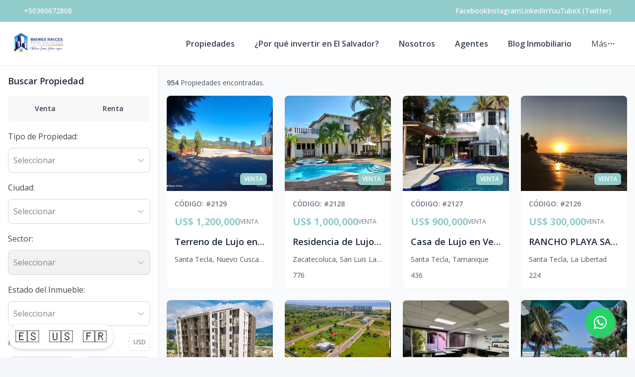

--- FILE ---
content_type: text/html; charset=utf-8
request_url: https://www.bienesraicesenelsalvador.com/propiedades
body_size: 10190
content:
<!DOCTYPE html><html lang="es"><head><meta charSet="UTF-8" data-next-head=""/><title data-next-head="">Propiedades - Bienes Raíces en El Salvador</title><meta name="description" content="Encuentra propiedades en venta y alquiler en El Salvador. Casas, apartamentos, terrenos, y más inmuebles para tu inversión. ¡Tu próximo hogar o negocio te espera con Bienes Raíces El Salvador!" data-next-head=""/><meta name="viewport" content="width=device-width, initial-scale=1" data-next-head=""/><link rel="icon" href="https://d2p0bx8wfdkjkb.cloudfront.net/static/companies/2025/12/jTpEQ55V3r-WhatsApp_Image_2025-09-29_at_3.47.04_PM.jpeg" data-next-head=""/><meta name="robots" content="index, follow" data-next-head=""/><meta property="og:locale" content="es_ES" data-next-head=""/><meta property="og:type" content="website" data-next-head=""/><meta property="og:title" content="Propiedades - Bienes Raíces en El Salvador" data-next-head=""/><meta property="og:description" content="Encuentra propiedades en venta y alquiler en El Salvador. Casas, apartamentos, terrenos, y más inmuebles para tu inversión. ¡Tu próximo hogar o negocio te espera con Bienes Raíces El Salvador!" data-next-head=""/><meta property="og:url" content="https://bienesraicesenelsalvador.com" data-next-head=""/><meta property="og:site_name" content="bienes-raices-en-el-salvador.alterestate.com" data-next-head=""/><meta property="og:image" content="https://d2p0bx8wfdkjkb.cloudfront.net/static/companies/2025/12/jTpEQ55V3r-WhatsApp_Image_2025-09-29_at_3.47.04_PM.jpeg" data-next-head=""/><meta property="og:image:secure_url" content="https://d2p0bx8wfdkjkb.cloudfront.net/static/companies/2025/12/jTpEQ55V3r-WhatsApp_Image_2025-09-29_at_3.47.04_PM.jpeg" data-next-head=""/><meta property="og:image:width" content="1200" data-next-head=""/><meta property="og:image:height" content="630" data-next-head=""/><meta property="og:image:type" content="image/jpeg" data-next-head=""/><meta property="og:image:alt" content="Propiedades - Bienes Raíces en El Salvador" data-next-head=""/><meta property="fb:app_id" content="" data-next-head=""/><meta property="fb:pages" content="" data-next-head=""/><link rel="canonical" href="https://bienesraicesenelsalvador.com" data-next-head=""/><meta name="theme-color" content="#f5f7fb"/><link rel="robots" href="/robots.txt"/><link rel="stylesheet" href="https://cdnjs.cloudflare.com/ajax/libs/slick-carousel/1.6.0/slick.min.css"/><link rel="stylesheet" href="https://cdnjs.cloudflare.com/ajax/libs/slick-carousel/1.6.0/slick-theme.min.css"/><link rel="stylesheet" href="https://use.fontawesome.com/releases/v5.15.4/css/all.css" crossorigin="anonymous"/><link async="" href="https://unpkg.com/@blueprintjs/core@^3.10.0/lib/css/blueprint.css" rel="stylesheet"/><link rel="stylesheet" href="https://stackpath.bootstrapcdn.com/bootstrap/4.3.1/css/bootstrap.min.css" integrity="sha384-ggOyR0iXCbMQv3Xipma34MD+dH/1fQ784/j6cY/iJTQUOhcWr7x9JvoRxT2MZw1T" crossorigin="anonymous"/><link rel="preconnect" href="https://fonts.googleapis.com"/><link rel="preconnect" href="https://fonts.gstatic.com"/><link href="https://fonts.googleapis.com/css2?family=Inter:wght@400;500;600;700;800&amp;family=Open+Sans:wght@400;500;600;700;800&amp;display=swap" rel="stylesheet"/><link rel="preload" href="/_next/static/css/da29aa1c0878aa0a.css" as="style"/><link rel="stylesheet" href="/_next/static/css/da29aa1c0878aa0a.css" data-n-g=""/><noscript data-n-css=""></noscript><script defer="" nomodule="" src="/_next/static/chunks/polyfills-42372ed130431b0a.js"></script><script defer="" src="/_next/static/chunks/36745.4c2393bb9136efac.js"></script><script defer="" src="/_next/static/chunks/62704.7889d98310dd7cc7.js"></script><script defer="" src="/_next/static/chunks/50887.11769110919359ea.js"></script><script defer="" src="/_next/static/chunks/25511.7f25471df4387052.js"></script><script src="/_next/static/chunks/webpack-5625c28531fbe40f.js" defer=""></script><script src="/_next/static/chunks/framework-1c0bb6f0440cae8d.js" defer=""></script><script src="/_next/static/chunks/main-0d3132443463c90e.js" defer=""></script><script src="/_next/static/chunks/pages/_app-edd849e515e883ee.js" defer=""></script><script src="/_next/static/chunks/pages/propiedades-c5a16cf1444a1036.js" defer=""></script><script src="/_next/static/CYWiMypD_67YNOHF7T5qp/_buildManifest.js" defer=""></script><script src="/_next/static/CYWiMypD_67YNOHF7T5qp/_ssgManifest.js" defer=""></script><style data-styled="" data-styled-version="5.3.11">.gktVos .input-icon-addon{display:-webkit-box;display:-webkit-flex;display:-ms-flexbox;display:flex;-webkit-box-pack:end;-webkit-justify-content:flex-end;-ms-flex-pack:end;justify-content:flex-end;width:100%;padding-right:10px;}/*!sc*/
data-styled.g4[id="sc-fqkvVR"]{content:"gktVos,"}/*!sc*/
.gpWruL{word-break:break-all;}/*!sc*/
data-styled.g5[id="sc-dcJsrY"]{content:"gpWruL,"}/*!sc*/
.eLCodg{position:fixed;width:60px;height:60px;bottom:40px;right:40px;background-color:#25d366;color:#fff;border-radius:50px;text-align:center;font-size:30px;box-shadow:2px 2px 3px #999;z-index:100;display:-webkit-box;display:-webkit-flex;display:-ms-flexbox;display:flex;-webkit-box-pack:center;-webkit-justify-content:center;-ms-flex-pack:center;justify-content:center;-webkit-align-items:center;-webkit-box-align:center;-ms-flex-align:center;align-items:center;}/*!sc*/
.eLCodg:hover{color:#fff;}/*!sc*/
.eLCodg:hover i{opacity:0.5;}/*!sc*/
data-styled.g801[id="sc-goswLM"]{content:"eLCodg,"}/*!sc*/
</style></head><body><div id="__next"><div id="google_translate_element" class="tw-hidden"></div><style>
    #nprogress {
      pointer-events: none;
    }
    #nprogress .bar {
      background: #92CCCB;
      position: fixed;
      z-index: 9999;
      top: 0;
      left: 0;
      width: 100%;
      height: 3px;
    }
    #nprogress .peg {
      display: block;
      position: absolute;
      right: 0px;
      width: 100px;
      height: 100%;
      box-shadow: 0 0 10px #92CCCB, 0 0 5px #92CCCB;
      opacity: 1;
      -webkit-transform: rotate(3deg) translate(0px, -4px);
      -ms-transform: rotate(3deg) translate(0px, -4px);
      transform: rotate(3deg) translate(0px, -4px);
    }
    #nprogress .spinner {
      display: block;
      position: fixed;
      z-index: 1031;
      top: 15px;
      right: 15px;
    }
    #nprogress .spinner-icon {
      width: 18px;
      height: 18px;
      box-sizing: border-box;
      border: solid 2px transparent;
      border-top-color: #92CCCB;
      border-left-color: #92CCCB;
      border-radius: 50%;
      -webkit-animation: nprogresss-spinner 400ms linear infinite;
      animation: nprogress-spinner 400ms linear infinite;
    }
    .nprogress-custom-parent {
      overflow: hidden;
      position: relative;
    }
    .nprogress-custom-parent #nprogress .spinner,
    .nprogress-custom-parent #nprogress .bar {
      position: absolute;
    }
    @-webkit-keyframes nprogress-spinner {
      0% {
        -webkit-transform: rotate(0deg);
      }
      100% {
        -webkit-transform: rotate(360deg);
      }
    }
    @keyframes nprogress-spinner {
      0% {
        transform: rotate(0deg);
      }
      100% {
        transform: rotate(360deg);
      }
    }
  </style><div><div class="tw-fixed tw-bottom-4 tw-left-4 tw-z-50 tw-flex tw-flex-col tw-items-end"><div id="google_translate_element" class="tw-hidden"></div><div class="tw-flex tw-space-x-2 tw-rounded-full tw-bg-white tw-shadow-md tw-p-2 tw-border tw-border-gray-200"><button class="tw-text-2xl tw-hover:tw-scale-110 tw-transition-transform" aria-label="Traducir al español">🇪🇸</button><button class="tw-text-2xl tw-hover:tw-scale-110 tw-transition-transform" aria-label="Translate to English">🇺🇸</button><button class="tw-text-2xl tw-hover:tw-scale-110 tw-transition-transform" aria-label="Traduzir para Português">🇫🇷</button></div></div><a href="https://api.whatsapp.com/send/?phone=50360672808" target="_blank" class="sc-goswLM eLCodg"><i class="fab fa-whatsapp my-float"></i></a><header class="tw-fixed tw-top-0 tw-left-0 tw-right-0 tw-w-full tw-z-50 tw-transition-all tw-duration-300 tw-transform tw-translate-y-0 tw-bg-white  tw-border-b " role="banner"><div class="tw-z-50 tw-h-auto tw-py-2 md:tw-h-11 tw-items-center tw-justify-between tw-px-4 !tw-text-white tw-transition-transform tw-duration-300 tw-ease-in-out tw-hidden md:tw-flex tw-transform tw-translate-y-0" style="background-color:#92CCCB"><div class="tw-container tw-mx-auto tw-flex tw-flex-col md:tw-flex-row tw-items-center tw-justify-between tw-gap-2 md:tw-gap-0"><div class="tw-flex tw-items-center tw-gap-2"><span></span><a href="tel:+50360672808" class="tw-text-xs md:tw-text-sm tw-font-medium tw-text-white" target="_blank" rel="noopener noreferrer" aria-label="Call +50360672808">+50360672808</a></div><div class="tw-flex tw-flex-wrap tw-justify-center tw-items-center tw-gap-3 md:tw-gap-6"><div class="tw-flex tw-items-center tw-gap-2"><span></span><a href="https://www.facebook.com/bienesraiceselsalvadoroficial?fref=ts" target="_blank" rel="noopener noreferrer" class="tw-text-xs md:tw-text-sm tw-font-medium !tw-text-white" aria-label="Visit our Facebook page"><span class="md:tw-inline tw-hidden">Facebook</span><span class="tw-inline md:tw-hidden">FB</span></a></div><div class="tw-flex tw-items-center tw-gap-2"><span></span><a href="https://www.instagram.com/https://www.instagram.com/aleirigoyen1980//" target="_blank" rel="noopener noreferrer" class="tw-text-xs md:tw-text-sm tw-font-medium !tw-text-white" aria-label="Visit our Instagram page"><span class="md:tw-inline tw-hidden">Instagram</span><span class="tw-inline md:tw-hidden">IG</span></a></div><div class="tw-flex tw-items-center tw-gap-2"><span></span><a href="https://www.linkedin.com/in/bienesraiceselsalvador/" target="_blank" rel="noopener noreferrer" class="tw-text-xs md:tw-text-sm tw-font-medium !tw-text-white" aria-label="Visit our LinkedIn page">LinkedIn</a></div><div class="tw-flex tw-items-center tw-gap-2"><span></span><a href="https://www.youtube.com/user/aleirigoyen" target="_blank" rel="noopener noreferrer" class="tw-text-xs md:tw-text-sm tw-font-medium !tw-text-white" aria-label="Visit our YouTube page">YouTube</a></div><div class="tw-flex tw-items-center tw-gap-2"><span></span><a href="https://x.com/https://twitter.com/enelsalvador" target="_blank" rel="noopener noreferrer" class="tw-text-xs md:tw-text-sm tw-font-medium !tw-text-white" aria-label="Visit our Twitter page">X (Twitter)</a></div></div></div></div><div class="tw-container tw-mx-auto tw-flex tw-items-center tw-px-4 md:tw-px-6 tw-py-5"><div class="tw-flex md:tw-hidden tw-w-full tw-items-center"><div class="tw-flex tw-justify-start tw-w-16"><button class="tw-inline-flex tw-items-center tw-justify-center tw-whitespace-nowrap tw-rounded-md tw-text-sm tw-font-semibold tw-ring-offset-white tw-transition-colors focus-visible:tw-outline-none tw-border tw-border-solid tw-text-slate-800 tw-border-slate-200 tw-bg-white hover:tw-bg-slate-100 hover:tw-text-slate-900 tw-h-10 tw-w-10 md:tw-hidden tw-mr-4" aria-label="Open navigation menu" type="button" aria-haspopup="dialog" aria-expanded="false" aria-controls="radix-:R1dd6:" data-state="closed"><svg xmlns="http://www.w3.org/2000/svg" width="24" height="24" viewBox="0 0 24 24" fill="none" stroke="currentColor" stroke-width="2" stroke-linecap="round" stroke-linejoin="round" class="lucide lucide-menu tw-h-5 tw-w-5" aria-hidden="true"><line x1="4" x2="20" y1="12" y2="12"></line><line x1="4" x2="20" y1="6" y2="6"></line><line x1="4" x2="20" y1="18" y2="18"></line></svg><span class="sr-only">Toggle navigation menu</span></button></div><div class="tw-flex-1 tw-flex tw-justify-center"><a class="tw-flex tw-items-center tw-justify-center tw-relative" aria-label="Bienes Raíces en El Salvador homepage" href="/"><div class="tw-relative tw-h-8 md:tw-h-12 tw-w-auto tw-flex tw-items-center"><img src="https://d2p0bx8wfdkjkb.cloudfront.net/static/companies/2025/12/hVboHdYLBg-WhatsApp_Image_2025-09-29_at_3.47.04_PM.jpeg" alt="Bienes Raíces en El Salvador logo" class="tw-h-auto tw-w-auto tw-max-h-full tw-max-w-full tw-object-contain !tw-mb-0" loading="eager"/></div></a></div><div class="tw-w-16 tw-flex tw-justify-end"><button class="tw-inline-flex tw-items-center tw-justify-center tw-whitespace-nowrap tw-rounded-md tw-text-sm tw-font-semibold tw-ring-offset-white tw-transition-colors focus-visible:tw-outline-none tw-border tw-border-solid tw-text-slate-800 tw-border-slate-200 tw-bg-white hover:tw-bg-slate-100 hover:tw-text-slate-900 tw-h-10 tw-w-10 md:tw-hidden" aria-label="Open properties search filter" type="button" aria-haspopup="dialog" aria-expanded="false" aria-controls="radix-:R3dd6:" data-state="closed"><span></span><span class="sr-only">Toggle search filter</span></button></div></div><div class="tw-hidden md:tw-flex tw-items-center tw-w-full"><div class="tw-flex-1 tw-flex tw-justify-start"><a class="tw-flex tw-items-center tw-justify-center tw-relative" aria-label="Bienes Raíces en El Salvador homepage" href="/"><div class="tw-relative tw-h-8 md:tw-h-12 tw-w-auto tw-flex tw-items-center"><img src="https://d2p0bx8wfdkjkb.cloudfront.net/static/companies/2025/12/hVboHdYLBg-WhatsApp_Image_2025-09-29_at_3.47.04_PM.jpeg" alt="Bienes Raíces en El Salvador logo" class="tw-h-auto tw-w-auto tw-max-h-full tw-max-w-full tw-object-contain !tw-mb-0" loading="eager"/></div></a></div><nav class="tw-hidden md:tw-flex tw-items-center " aria-label="Desktop Navigation"><div class="tw-flex tw-items-center tw-space-x-2"><div class="tw-relative group tw-px-4 tw-py-1 tw-rounded-md hover:tw-bg-gray-100"><a class="tw-break-all tw-text-base tw-font-semibold tw-text-gray-700 tw-transition-colors hover:tw-text-[#92CCCB]" aria-label="Propiedades" tabindex="0" href="/propiedades?listing_type=1&amp;currency=USD&amp;page=1">Propiedades</a></div><div class="tw-relative group tw-px-4 tw-py-1 tw-rounded-md hover:tw-bg-gray-100"><a class="tw-break-all tw-text-base tw-font-semibold tw-text-gray-700 tw-transition-colors hover:tw-text-[#92CCCB]" aria-label="¿Por qué invertir en El Salvador?" tabindex="0" href="/por-que-invertir-en-el-salvador">¿Por qué invertir en El Salvador?</a></div><div class="tw-relative group tw-px-4 tw-py-1 tw-rounded-md hover:tw-bg-gray-100"><a class="tw-break-all tw-text-base tw-font-semibold tw-text-gray-700 tw-transition-colors hover:tw-text-[#92CCCB]" aria-label="Nosotros" tabindex="0" href="/nosotros">Nosotros</a></div><div class="tw-relative group tw-px-4 tw-py-1 tw-rounded-md hover:tw-bg-gray-100"><a class="tw-break-all tw-text-base tw-font-semibold tw-text-gray-700 tw-transition-colors hover:tw-text-[#92CCCB]" aria-label="Agentes" tabindex="0" href="/agentes">Agentes</a></div><div class="tw-relative group tw-px-4 tw-py-1 tw-rounded-md hover:tw-bg-gray-100"><a class="tw-break-all tw-text-base tw-font-semibold tw-text-gray-700 tw-transition-colors hover:tw-text-[#92CCCB]" aria-label="Blog Inmobiliario" tabindex="0" href="/blog-inmobiliario-1">Blog Inmobiliario</a></div><div class="tw-relative tw-px-4 tw-py-1 tw-rounded-md tw-cursor-pointer hover:tw-bg-gray-100" type="button" id="radix-:Reld6:" aria-haspopup="menu" aria-expanded="false" data-state="closed"><div class="tw-flex tw-items-center tw-gap-1 "><span>Más</span><svg xmlns="http://www.w3.org/2000/svg" width="24" height="24" viewBox="0 0 24 24" fill="none" stroke="currentColor" stroke-width="2" stroke-linecap="round" stroke-linejoin="round" class="lucide lucide-ellipsis tw-h-4 tw-w-4" aria-hidden="true"><circle cx="12" cy="12" r="1"></circle><circle cx="19" cy="12" r="1"></circle><circle cx="5" cy="12" r="1"></circle></svg></div></div></div></nav></div></div></header><div id="main-content"><div style="padding-top:0px"></div><main><div class="tw-bg-gray-50"><div class=" "><div class="tw-grid tw-grid-cols-1 lg:tw-flex tw-gap-6"><div class="lg:tw-max-w-[320px] lg:tw-w-full lg:tw-flex-shrink-0 tw-hidden lg:tw-block tw-border-r" id="filters-sidebar"><div class="tw-w-full tw-h-full"><div class="tw-bg-white lg:tw-shadow-sm tw-rounded-none tw-h-full tw-p-4 tw-pb-8"><div class="tw-mb-4"><h2 class="tw-text-lg tw-font-semibold tw-text-gray-800 tw-mb-1">Buscar Propiedad</h2></div><div class="tw-mb-4"><div class="tw-flex tw-rounded-lg tw-overflow-hidden tw-p-[6px] tw-bg-[#F8F8F8]"><button class="tw-inline-flex tw-items-center tw-justify-center tw-whitespace-nowrap tw-rounded-md tw-text-sm tw-font-semibold tw-ring-offset-white tw-transition-colors focus-visible:tw-outline-none tw-h-10 tw-px-4 tw-py-2 tw-flex-1 focus:tw-outline-none focus:tw-ring-offset-0 tw-text-white" value="1" style="background-color:#92CCCB">Venta</button><button class="tw-inline-flex tw-items-center tw-justify-center tw-whitespace-nowrap tw-rounded-md tw-text-sm tw-font-semibold tw-ring-offset-white tw-transition-colors focus-visible:tw-outline-none tw-h-10 tw-px-4 tw-py-2 tw-flex-1 focus:tw-outline-none focus:tw-ring-offset-0 tw-bg-transparent hover:tw-bg-transparent !tw-text-gray-700" value="2">Renta</button></div></div><div class="tw-space-y-4"><div><label>Tipo de Propiedad<!-- -->: </label><style data-emotion="css b62m3t-container">.css-b62m3t-container{position:relative;box-sizing:border-box;}</style><div class="css-b62m3t-container"><style data-emotion="css 7pg0cj-a11yText">.css-7pg0cj-a11yText{z-index:9999;border:0;clip:rect(1px, 1px, 1px, 1px);height:1px;width:1px;position:absolute;overflow:hidden;padding:0;white-space:nowrap;}</style><span id="react-select-957381-live-region" class="css-7pg0cj-a11yText"></span><span aria-live="polite" aria-atomic="false" aria-relevant="additions text" role="log" class="css-7pg0cj-a11yText"></span><style data-emotion="css 1qdncm7-control">.css-1qdncm7-control{-webkit-align-items:center;-webkit-box-align:center;-ms-flex-align:center;align-items:center;cursor:pointer;display:-webkit-box;display:-webkit-flex;display:-ms-flexbox;display:flex;-webkit-box-flex-wrap:wrap;-webkit-flex-wrap:wrap;-ms-flex-wrap:wrap;flex-wrap:wrap;-webkit-box-pack:justify;-webkit-justify-content:space-between;justify-content:space-between;min-height:50px;outline:0!important;position:relative;-webkit-transition:all 100ms;transition:all 100ms;background-color:hsl(0, 0%, 100%);border-color:hsl(0, 0%, 80%);border-radius:8px;border-style:solid;border-width:1px;box-shadow:none;box-sizing:border-box;border:1px solid #D0D5DD;font-size:16px;width:100%;}.css-1qdncm7-control:hover{background-color:#F5F6F8;}</style><div class="react-select__control css-1qdncm7-control"><style data-emotion="css hlgwow">.css-hlgwow{-webkit-align-items:center;-webkit-box-align:center;-ms-flex-align:center;align-items:center;display:grid;-webkit-flex:1;-ms-flex:1;flex:1;-webkit-box-flex-wrap:wrap;-webkit-flex-wrap:wrap;-ms-flex-wrap:wrap;flex-wrap:wrap;-webkit-overflow-scrolling:touch;position:relative;overflow:hidden;padding:2px 8px;box-sizing:border-box;}</style><div class="react-select__value-container css-hlgwow"><style data-emotion="css 115m41r-placeholder">.css-115m41r-placeholder{grid-area:1/1/2/3;color:#7A848D;margin-left:2px;margin-right:2px;box-sizing:border-box;font-size:16px;white-space:nowrap;overflow:hidden;text-overflow:ellipsis;}</style><div class="react-select__placeholder css-115m41r-placeholder" id="react-select-957381-placeholder">Seleccionar</div><style data-emotion="css 19bb58m">.css-19bb58m{visibility:visible;-webkit-flex:1 1 auto;-ms-flex:1 1 auto;flex:1 1 auto;display:inline-grid;grid-area:1/1/2/3;grid-template-columns:0 min-content;margin:2px;padding-bottom:2px;padding-top:2px;color:hsl(0, 0%, 20%);box-sizing:border-box;}.css-19bb58m:after{content:attr(data-value) " ";visibility:hidden;white-space:pre;grid-area:1/2;font:inherit;min-width:2px;border:0;margin:0;outline:0;padding:0;}</style><div class="react-select__input-container css-19bb58m" data-value=""><input class="react-select__input" style="label:input;color:inherit;background:0;opacity:1;width:100%;grid-area:1 / 2;font:inherit;min-width:2px;border:0;margin:0;outline:0;padding:0" autoCapitalize="none" autoComplete="off" autoCorrect="off" id="react-select-957381-input" spellcheck="false" tabindex="0" type="text" aria-autocomplete="list" aria-expanded="false" aria-haspopup="true" role="combobox" aria-activedescendant="" aria-describedby="react-select-957381-placeholder" value=""/></div></div><style data-emotion="css 1wy0on6">.css-1wy0on6{-webkit-align-items:center;-webkit-box-align:center;-ms-flex-align:center;align-items:center;-webkit-align-self:stretch;-ms-flex-item-align:stretch;align-self:stretch;display:-webkit-box;display:-webkit-flex;display:-ms-flexbox;display:flex;-webkit-flex-shrink:0;-ms-flex-negative:0;flex-shrink:0;box-sizing:border-box;}</style><div class="react-select__indicators css-1wy0on6"><style data-emotion="css 1uei4ir-indicatorSeparator">.css-1uei4ir-indicatorSeparator{-webkit-align-self:stretch;-ms-flex-item-align:stretch;align-self:stretch;width:1px;background-color:hsl(0, 0%, 80%);margin-bottom:8px;margin-top:8px;box-sizing:border-box;display:none;}</style><span class="react-select__indicator-separator css-1uei4ir-indicatorSeparator"></span><style data-emotion="css 1xc3v61-indicatorContainer">.css-1xc3v61-indicatorContainer{display:-webkit-box;display:-webkit-flex;display:-ms-flexbox;display:flex;-webkit-transition:color 150ms;transition:color 150ms;color:hsl(0, 0%, 80%);padding:8px;box-sizing:border-box;}.css-1xc3v61-indicatorContainer:hover{color:hsl(0, 0%, 60%);}</style><div class="react-select__indicator react-select__dropdown-indicator css-1xc3v61-indicatorContainer" aria-hidden="true"><style data-emotion="css 8mmkcg">.css-8mmkcg{display:inline-block;fill:currentColor;line-height:1;stroke:currentColor;stroke-width:0;}</style><svg height="20" width="20" viewBox="0 0 20 20" aria-hidden="true" focusable="false" class="css-8mmkcg"><path d="M4.516 7.548c0.436-0.446 1.043-0.481 1.576 0l3.908 3.747 3.908-3.747c0.533-0.481 1.141-0.446 1.574 0 0.436 0.445 0.408 1.197 0 1.615-0.406 0.418-4.695 4.502-4.695 4.502-0.217 0.223-0.502 0.335-0.787 0.335s-0.57-0.112-0.789-0.335c0 0-4.287-4.084-4.695-4.502s-0.436-1.17 0-1.615z"></path></svg></div></div></div></div></div><div><label>Ciudad<!-- -->: </label><style data-emotion="css b62m3t-container">.css-b62m3t-container{position:relative;box-sizing:border-box;}</style><div class="css-b62m3t-container"><style data-emotion="css 7pg0cj-a11yText">.css-7pg0cj-a11yText{z-index:9999;border:0;clip:rect(1px, 1px, 1px, 1px);height:1px;width:1px;position:absolute;overflow:hidden;padding:0;white-space:nowrap;}</style><span id="react-select-957382-live-region" class="css-7pg0cj-a11yText"></span><span aria-live="polite" aria-atomic="false" aria-relevant="additions text" role="log" class="css-7pg0cj-a11yText"></span><style data-emotion="css 1qdncm7-control">.css-1qdncm7-control{-webkit-align-items:center;-webkit-box-align:center;-ms-flex-align:center;align-items:center;cursor:pointer;display:-webkit-box;display:-webkit-flex;display:-ms-flexbox;display:flex;-webkit-box-flex-wrap:wrap;-webkit-flex-wrap:wrap;-ms-flex-wrap:wrap;flex-wrap:wrap;-webkit-box-pack:justify;-webkit-justify-content:space-between;justify-content:space-between;min-height:50px;outline:0!important;position:relative;-webkit-transition:all 100ms;transition:all 100ms;background-color:hsl(0, 0%, 100%);border-color:hsl(0, 0%, 80%);border-radius:8px;border-style:solid;border-width:1px;box-shadow:none;box-sizing:border-box;border:1px solid #D0D5DD;font-size:16px;width:100%;}.css-1qdncm7-control:hover{background-color:#F5F6F8;}</style><div class="react-select__control css-1qdncm7-control"><style data-emotion="css hlgwow">.css-hlgwow{-webkit-align-items:center;-webkit-box-align:center;-ms-flex-align:center;align-items:center;display:grid;-webkit-flex:1;-ms-flex:1;flex:1;-webkit-box-flex-wrap:wrap;-webkit-flex-wrap:wrap;-ms-flex-wrap:wrap;flex-wrap:wrap;-webkit-overflow-scrolling:touch;position:relative;overflow:hidden;padding:2px 8px;box-sizing:border-box;}</style><div class="react-select__value-container css-hlgwow"><style data-emotion="css 115m41r-placeholder">.css-115m41r-placeholder{grid-area:1/1/2/3;color:#7A848D;margin-left:2px;margin-right:2px;box-sizing:border-box;font-size:16px;white-space:nowrap;overflow:hidden;text-overflow:ellipsis;}</style><div class="react-select__placeholder css-115m41r-placeholder" id="react-select-957382-placeholder">Seleccionar</div><style data-emotion="css 19bb58m">.css-19bb58m{visibility:visible;-webkit-flex:1 1 auto;-ms-flex:1 1 auto;flex:1 1 auto;display:inline-grid;grid-area:1/1/2/3;grid-template-columns:0 min-content;margin:2px;padding-bottom:2px;padding-top:2px;color:hsl(0, 0%, 20%);box-sizing:border-box;}.css-19bb58m:after{content:attr(data-value) " ";visibility:hidden;white-space:pre;grid-area:1/2;font:inherit;min-width:2px;border:0;margin:0;outline:0;padding:0;}</style><div class="react-select__input-container css-19bb58m" data-value=""><input class="react-select__input" style="label:input;color:inherit;background:0;opacity:1;width:100%;grid-area:1 / 2;font:inherit;min-width:2px;border:0;margin:0;outline:0;padding:0" autoCapitalize="none" autoComplete="off" autoCorrect="off" id="react-select-957382-input" spellcheck="false" tabindex="0" type="text" aria-autocomplete="list" aria-expanded="false" aria-haspopup="true" role="combobox" aria-activedescendant="" aria-describedby="react-select-957382-placeholder" value=""/></div></div><style data-emotion="css 1wy0on6">.css-1wy0on6{-webkit-align-items:center;-webkit-box-align:center;-ms-flex-align:center;align-items:center;-webkit-align-self:stretch;-ms-flex-item-align:stretch;align-self:stretch;display:-webkit-box;display:-webkit-flex;display:-ms-flexbox;display:flex;-webkit-flex-shrink:0;-ms-flex-negative:0;flex-shrink:0;box-sizing:border-box;}</style><div class="react-select__indicators css-1wy0on6"><style data-emotion="css 1uei4ir-indicatorSeparator">.css-1uei4ir-indicatorSeparator{-webkit-align-self:stretch;-ms-flex-item-align:stretch;align-self:stretch;width:1px;background-color:hsl(0, 0%, 80%);margin-bottom:8px;margin-top:8px;box-sizing:border-box;display:none;}</style><span class="react-select__indicator-separator css-1uei4ir-indicatorSeparator"></span><style data-emotion="css 1xc3v61-indicatorContainer">.css-1xc3v61-indicatorContainer{display:-webkit-box;display:-webkit-flex;display:-ms-flexbox;display:flex;-webkit-transition:color 150ms;transition:color 150ms;color:hsl(0, 0%, 80%);padding:8px;box-sizing:border-box;}.css-1xc3v61-indicatorContainer:hover{color:hsl(0, 0%, 60%);}</style><div class="react-select__indicator react-select__dropdown-indicator css-1xc3v61-indicatorContainer" aria-hidden="true"><style data-emotion="css 8mmkcg">.css-8mmkcg{display:inline-block;fill:currentColor;line-height:1;stroke:currentColor;stroke-width:0;}</style><svg height="20" width="20" viewBox="0 0 20 20" aria-hidden="true" focusable="false" class="css-8mmkcg"><path d="M4.516 7.548c0.436-0.446 1.043-0.481 1.576 0l3.908 3.747 3.908-3.747c0.533-0.481 1.141-0.446 1.574 0 0.436 0.445 0.408 1.197 0 1.615-0.406 0.418-4.695 4.502-4.695 4.502-0.217 0.223-0.502 0.335-0.787 0.335s-0.57-0.112-0.789-0.335c0 0-4.287-4.084-4.695-4.502s-0.436-1.17 0-1.615z"></path></svg></div></div></div></div></div><div><label>Sector<!-- -->: </label><style data-emotion="css 3iigni-container">.css-3iigni-container{pointer-events:none;position:relative;box-sizing:border-box;}</style><div class="react-select--is-disabled css-3iigni-container"><style data-emotion="css 7pg0cj-a11yText">.css-7pg0cj-a11yText{z-index:9999;border:0;clip:rect(1px, 1px, 1px, 1px);height:1px;width:1px;position:absolute;overflow:hidden;padding:0;white-space:nowrap;}</style><span id="react-select-957383-live-region" class="css-7pg0cj-a11yText"></span><span aria-live="polite" aria-atomic="false" aria-relevant="additions text" role="log" class="css-7pg0cj-a11yText"></span><style data-emotion="css 1dgbg9z-control">.css-1dgbg9z-control{-webkit-align-items:center;-webkit-box-align:center;-ms-flex-align:center;align-items:center;cursor:pointer;display:-webkit-box;display:-webkit-flex;display:-ms-flexbox;display:flex;-webkit-box-flex-wrap:wrap;-webkit-flex-wrap:wrap;-ms-flex-wrap:wrap;flex-wrap:wrap;-webkit-box-pack:justify;-webkit-justify-content:space-between;justify-content:space-between;min-height:50px;outline:0!important;position:relative;-webkit-transition:all 100ms;transition:all 100ms;background-color:hsl(0, 0%, 95%);border-color:hsl(0, 0%, 90%);border-radius:8px;border-style:solid;border-width:1px;box-shadow:none;box-sizing:border-box;border:1px solid #D0D5DD;font-size:16px;width:100%;}.css-1dgbg9z-control:hover{background-color:#F5F6F8;}</style><div class="react-select__control react-select__control--is-disabled css-1dgbg9z-control" aria-disabled="true"><style data-emotion="css hlgwow">.css-hlgwow{-webkit-align-items:center;-webkit-box-align:center;-ms-flex-align:center;align-items:center;display:grid;-webkit-flex:1;-ms-flex:1;flex:1;-webkit-box-flex-wrap:wrap;-webkit-flex-wrap:wrap;-ms-flex-wrap:wrap;flex-wrap:wrap;-webkit-overflow-scrolling:touch;position:relative;overflow:hidden;padding:2px 8px;box-sizing:border-box;}</style><div class="react-select__value-container react-select__value-container--is-multi css-hlgwow"><style data-emotion="css 115m41r-placeholder">.css-115m41r-placeholder{grid-area:1/1/2/3;color:#7A848D;margin-left:2px;margin-right:2px;box-sizing:border-box;font-size:16px;white-space:nowrap;overflow:hidden;text-overflow:ellipsis;}</style><div class="react-select__placeholder css-115m41r-placeholder" id="react-select-957383-placeholder">Seleccionar</div><style data-emotion="css 1mkvw8y">.css-1mkvw8y{visibility:hidden;-webkit-flex:1 1 auto;-ms-flex:1 1 auto;flex:1 1 auto;display:inline-grid;grid-area:1/1/2/3;grid-template-columns:0 min-content;margin:2px;padding-bottom:2px;padding-top:2px;color:hsl(0, 0%, 20%);box-sizing:border-box;}.css-1mkvw8y:after{content:attr(data-value) " ";visibility:hidden;white-space:pre;grid-area:1/2;font:inherit;min-width:2px;border:0;margin:0;outline:0;padding:0;}</style><div class="react-select__input-container css-1mkvw8y" data-value=""><input class="react-select__input" style="label:input;color:inherit;background:0;opacity:1;width:100%;grid-area:1 / 2;font:inherit;min-width:2px;border:0;margin:0;outline:0;padding:0" disabled="" autoCapitalize="none" autoComplete="off" autoCorrect="off" id="react-select-957383-input" spellcheck="false" tabindex="0" type="text" aria-autocomplete="list" aria-expanded="false" aria-haspopup="true" role="combobox" aria-activedescendant="" aria-describedby="react-select-957383-placeholder" value=""/></div></div><style data-emotion="css 1wy0on6">.css-1wy0on6{-webkit-align-items:center;-webkit-box-align:center;-ms-flex-align:center;align-items:center;-webkit-align-self:stretch;-ms-flex-item-align:stretch;align-self:stretch;display:-webkit-box;display:-webkit-flex;display:-ms-flexbox;display:flex;-webkit-flex-shrink:0;-ms-flex-negative:0;flex-shrink:0;box-sizing:border-box;}</style><div class="react-select__indicators css-1wy0on6"><style data-emotion="css qts9v9-indicatorSeparator">.css-qts9v9-indicatorSeparator{-webkit-align-self:stretch;-ms-flex-item-align:stretch;align-self:stretch;width:1px;background-color:hsl(0, 0%, 90%);margin-bottom:8px;margin-top:8px;box-sizing:border-box;display:none;}</style><span class="react-select__indicator-separator css-qts9v9-indicatorSeparator"></span><style data-emotion="css 1xc3v61-indicatorContainer">.css-1xc3v61-indicatorContainer{display:-webkit-box;display:-webkit-flex;display:-ms-flexbox;display:flex;-webkit-transition:color 150ms;transition:color 150ms;color:hsl(0, 0%, 80%);padding:8px;box-sizing:border-box;}.css-1xc3v61-indicatorContainer:hover{color:hsl(0, 0%, 60%);}</style><div class="react-select__indicator react-select__dropdown-indicator css-1xc3v61-indicatorContainer" aria-hidden="true"><style data-emotion="css 8mmkcg">.css-8mmkcg{display:inline-block;fill:currentColor;line-height:1;stroke:currentColor;stroke-width:0;}</style><svg height="20" width="20" viewBox="0 0 20 20" aria-hidden="true" focusable="false" class="css-8mmkcg"><path d="M4.516 7.548c0.436-0.446 1.043-0.481 1.576 0l3.908 3.747 3.908-3.747c0.533-0.481 1.141-0.446 1.574 0 0.436 0.445 0.408 1.197 0 1.615-0.406 0.418-4.695 4.502-4.695 4.502-0.217 0.223-0.502 0.335-0.787 0.335s-0.57-0.112-0.789-0.335c0 0-4.287-4.084-4.695-4.502s-0.436-1.17 0-1.615z"></path></svg></div></div></div></div></div><div><label>Estado del Inmueble<!-- -->: </label><style data-emotion="css b62m3t-container">.css-b62m3t-container{position:relative;box-sizing:border-box;}</style><div class="css-b62m3t-container"><style data-emotion="css 7pg0cj-a11yText">.css-7pg0cj-a11yText{z-index:9999;border:0;clip:rect(1px, 1px, 1px, 1px);height:1px;width:1px;position:absolute;overflow:hidden;padding:0;white-space:nowrap;}</style><span id="react-select-957384-live-region" class="css-7pg0cj-a11yText"></span><span aria-live="polite" aria-atomic="false" aria-relevant="additions text" role="log" class="css-7pg0cj-a11yText"></span><style data-emotion="css 1qdncm7-control">.css-1qdncm7-control{-webkit-align-items:center;-webkit-box-align:center;-ms-flex-align:center;align-items:center;cursor:pointer;display:-webkit-box;display:-webkit-flex;display:-ms-flexbox;display:flex;-webkit-box-flex-wrap:wrap;-webkit-flex-wrap:wrap;-ms-flex-wrap:wrap;flex-wrap:wrap;-webkit-box-pack:justify;-webkit-justify-content:space-between;justify-content:space-between;min-height:50px;outline:0!important;position:relative;-webkit-transition:all 100ms;transition:all 100ms;background-color:hsl(0, 0%, 100%);border-color:hsl(0, 0%, 80%);border-radius:8px;border-style:solid;border-width:1px;box-shadow:none;box-sizing:border-box;border:1px solid #D0D5DD;font-size:16px;width:100%;}.css-1qdncm7-control:hover{background-color:#F5F6F8;}</style><div class="react-select__control css-1qdncm7-control"><style data-emotion="css hlgwow">.css-hlgwow{-webkit-align-items:center;-webkit-box-align:center;-ms-flex-align:center;align-items:center;display:grid;-webkit-flex:1;-ms-flex:1;flex:1;-webkit-box-flex-wrap:wrap;-webkit-flex-wrap:wrap;-ms-flex-wrap:wrap;flex-wrap:wrap;-webkit-overflow-scrolling:touch;position:relative;overflow:hidden;padding:2px 8px;box-sizing:border-box;}</style><div class="react-select__value-container css-hlgwow"><style data-emotion="css 115m41r-placeholder">.css-115m41r-placeholder{grid-area:1/1/2/3;color:#7A848D;margin-left:2px;margin-right:2px;box-sizing:border-box;font-size:16px;white-space:nowrap;overflow:hidden;text-overflow:ellipsis;}</style><div class="react-select__placeholder css-115m41r-placeholder" id="react-select-957384-placeholder">Seleccionar</div><style data-emotion="css 19bb58m">.css-19bb58m{visibility:visible;-webkit-flex:1 1 auto;-ms-flex:1 1 auto;flex:1 1 auto;display:inline-grid;grid-area:1/1/2/3;grid-template-columns:0 min-content;margin:2px;padding-bottom:2px;padding-top:2px;color:hsl(0, 0%, 20%);box-sizing:border-box;}.css-19bb58m:after{content:attr(data-value) " ";visibility:hidden;white-space:pre;grid-area:1/2;font:inherit;min-width:2px;border:0;margin:0;outline:0;padding:0;}</style><div class="react-select__input-container css-19bb58m" data-value=""><input class="react-select__input" style="label:input;color:inherit;background:0;opacity:1;width:100%;grid-area:1 / 2;font:inherit;min-width:2px;border:0;margin:0;outline:0;padding:0" autoCapitalize="none" autoComplete="off" autoCorrect="off" id="react-select-957384-input" spellcheck="false" tabindex="0" type="text" aria-autocomplete="list" aria-expanded="false" aria-haspopup="true" role="combobox" aria-activedescendant="" aria-describedby="react-select-957384-placeholder" value=""/></div></div><style data-emotion="css 1wy0on6">.css-1wy0on6{-webkit-align-items:center;-webkit-box-align:center;-ms-flex-align:center;align-items:center;-webkit-align-self:stretch;-ms-flex-item-align:stretch;align-self:stretch;display:-webkit-box;display:-webkit-flex;display:-ms-flexbox;display:flex;-webkit-flex-shrink:0;-ms-flex-negative:0;flex-shrink:0;box-sizing:border-box;}</style><div class="react-select__indicators css-1wy0on6"><style data-emotion="css 1uei4ir-indicatorSeparator">.css-1uei4ir-indicatorSeparator{-webkit-align-self:stretch;-ms-flex-item-align:stretch;align-self:stretch;width:1px;background-color:hsl(0, 0%, 80%);margin-bottom:8px;margin-top:8px;box-sizing:border-box;display:none;}</style><span class="react-select__indicator-separator css-1uei4ir-indicatorSeparator"></span><style data-emotion="css 1xc3v61-indicatorContainer">.css-1xc3v61-indicatorContainer{display:-webkit-box;display:-webkit-flex;display:-ms-flexbox;display:flex;-webkit-transition:color 150ms;transition:color 150ms;color:hsl(0, 0%, 80%);padding:8px;box-sizing:border-box;}.css-1xc3v61-indicatorContainer:hover{color:hsl(0, 0%, 60%);}</style><div class="react-select__indicator react-select__dropdown-indicator css-1xc3v61-indicatorContainer" aria-hidden="true"><style data-emotion="css 8mmkcg">.css-8mmkcg{display:inline-block;fill:currentColor;line-height:1;stroke:currentColor;stroke-width:0;}</style><svg height="20" width="20" viewBox="0 0 20 20" aria-hidden="true" focusable="false" class="css-8mmkcg"><path d="M4.516 7.548c0.436-0.446 1.043-0.481 1.576 0l3.908 3.747 3.908-3.747c0.533-0.481 1.141-0.446 1.574 0 0.436 0.445 0.408 1.197 0 1.615-0.406 0.418-4.695 4.502-4.695 4.502-0.217 0.223-0.502 0.335-0.787 0.335s-0.57-0.112-0.789-0.335c0 0-4.287-4.084-4.695-4.502s-0.436-1.17 0-1.615z"></path></svg></div></div></div></div></div><div><div class="tw-flex tw-items-center tw-gap-2 tw-justify-between tw-mb-3"><label class="tw-mb-0">Precio:</label><div role="group" aria-label="Currency selection" class="flex w-full mb-2.5 rounded overflow-hidden"><button type="button" value="USD" tabindex="0" aria-label="Select USD currency" aria-pressed="true" class="tw-full tw-text-xs tw-font-medium tw-border tw-border-gray-200 tw-text-gray-500 tw-transition-all tw-duration-200 tw-p-2 focus:tw-outline-none focus:tw-ring-offset-0 focus:tw-border-transparent hover:tw-bg-gray-100 disabled:tw-opacity-50 disabled:tw-cursor-not-allowed tw-text-white tw-border-transparent hover:!tw-bg-#92CCCB first:tw-rounded-l last:tw-rounded-r" style="background-color:#92CCCB;border-color:#92CCCB">USD</button></div></div><div class="tw-grid tw-grid-cols-2 tw-gap-5"><div class="tw-flex tw-items-start tw-flex-col"><style data-emotion="css b62m3t-container">.css-b62m3t-container{position:relative;box-sizing:border-box;}</style><div class="tw-w-full css-b62m3t-container"><style data-emotion="css 7pg0cj-a11yText">.css-7pg0cj-a11yText{z-index:9999;border:0;clip:rect(1px, 1px, 1px, 1px);height:1px;width:1px;position:absolute;overflow:hidden;padding:0;white-space:nowrap;}</style><span id="react-select-957385-live-region" class="css-7pg0cj-a11yText"></span><span aria-live="polite" aria-atomic="false" aria-relevant="additions text" role="log" class="css-7pg0cj-a11yText"></span><style data-emotion="css s0dpga-control">.css-s0dpga-control{-webkit-align-items:center;-webkit-box-align:center;-ms-flex-align:center;align-items:center;cursor:pointer;display:-webkit-box;display:-webkit-flex;display:-ms-flexbox;display:flex;-webkit-box-flex-wrap:wrap;-webkit-flex-wrap:wrap;-ms-flex-wrap:wrap;flex-wrap:wrap;-webkit-box-pack:justify;-webkit-justify-content:space-between;justify-content:space-between;min-height:38px;outline:0!important;position:relative;-webkit-transition:all 100ms;transition:all 100ms;background-color:hsl(0, 0%, 100%);border-color:hsl(0, 0%, 80%);border-radius:8px;border-style:solid;border-width:1px;box-shadow:none;box-sizing:border-box;border:1px solid #D0D5DD;font-size:16px;width:100%;height:50px;}.css-s0dpga-control:hover{background-color:#F5F6F8;}</style><div class="css-s0dpga-control"><style data-emotion="css hlgwow">.css-hlgwow{-webkit-align-items:center;-webkit-box-align:center;-ms-flex-align:center;align-items:center;display:grid;-webkit-flex:1;-ms-flex:1;flex:1;-webkit-box-flex-wrap:wrap;-webkit-flex-wrap:wrap;-ms-flex-wrap:wrap;flex-wrap:wrap;-webkit-overflow-scrolling:touch;position:relative;overflow:hidden;padding:2px 8px;box-sizing:border-box;}</style><div class="css-hlgwow"><style data-emotion="css 115m41r-placeholder">.css-115m41r-placeholder{grid-area:1/1/2/3;color:#7A848D;margin-left:2px;margin-right:2px;box-sizing:border-box;font-size:16px;white-space:nowrap;overflow:hidden;text-overflow:ellipsis;}</style><div class="css-115m41r-placeholder" id="react-select-957385-placeholder">Todos</div><style data-emotion="css 19bb58m">.css-19bb58m{visibility:visible;-webkit-flex:1 1 auto;-ms-flex:1 1 auto;flex:1 1 auto;display:inline-grid;grid-area:1/1/2/3;grid-template-columns:0 min-content;margin:2px;padding-bottom:2px;padding-top:2px;color:hsl(0, 0%, 20%);box-sizing:border-box;}.css-19bb58m:after{content:attr(data-value) " ";visibility:hidden;white-space:pre;grid-area:1/2;font:inherit;min-width:2px;border:0;margin:0;outline:0;padding:0;}</style><div class="css-19bb58m" data-value=""><input class="" style="label:input;color:inherit;background:0;opacity:1;width:100%;grid-area:1 / 2;font:inherit;min-width:2px;border:0;margin:0;outline:0;padding:0" autoCapitalize="none" autoComplete="off" autoCorrect="off" id="react-select-957385-input" spellcheck="false" tabindex="0" type="text" aria-autocomplete="list" aria-expanded="false" aria-haspopup="true" role="combobox" aria-activedescendant="" aria-describedby="react-select-957385-placeholder" value=""/></div></div><style data-emotion="css 1wy0on6">.css-1wy0on6{-webkit-align-items:center;-webkit-box-align:center;-ms-flex-align:center;align-items:center;-webkit-align-self:stretch;-ms-flex-item-align:stretch;align-self:stretch;display:-webkit-box;display:-webkit-flex;display:-ms-flexbox;display:flex;-webkit-flex-shrink:0;-ms-flex-negative:0;flex-shrink:0;box-sizing:border-box;}</style><div class="css-1wy0on6"><style data-emotion="css 1uei4ir-indicatorSeparator">.css-1uei4ir-indicatorSeparator{-webkit-align-self:stretch;-ms-flex-item-align:stretch;align-self:stretch;width:1px;background-color:hsl(0, 0%, 80%);margin-bottom:8px;margin-top:8px;box-sizing:border-box;display:none;}</style><span class="css-1uei4ir-indicatorSeparator"></span><style data-emotion="css 1xc3v61-indicatorContainer">.css-1xc3v61-indicatorContainer{display:-webkit-box;display:-webkit-flex;display:-ms-flexbox;display:flex;-webkit-transition:color 150ms;transition:color 150ms;color:hsl(0, 0%, 80%);padding:8px;box-sizing:border-box;}.css-1xc3v61-indicatorContainer:hover{color:hsl(0, 0%, 60%);}</style><div class="css-1xc3v61-indicatorContainer" aria-hidden="true"><style data-emotion="css 8mmkcg">.css-8mmkcg{display:inline-block;fill:currentColor;line-height:1;stroke:currentColor;stroke-width:0;}</style><svg height="20" width="20" viewBox="0 0 20 20" aria-hidden="true" focusable="false" class="css-8mmkcg"><path d="M4.516 7.548c0.436-0.446 1.043-0.481 1.576 0l3.908 3.747 3.908-3.747c0.533-0.481 1.141-0.446 1.574 0 0.436 0.445 0.408 1.197 0 1.615-0.406 0.418-4.695 4.502-4.695 4.502-0.217 0.223-0.502 0.335-0.787 0.335s-0.57-0.112-0.789-0.335c0 0-4.287-4.084-4.695-4.502s-0.436-1.17 0-1.615z"></path></svg></div></div></div></div></div><div class="tw-flex tw-items-start tw-flex-col"><style data-emotion="css b62m3t-container">.css-b62m3t-container{position:relative;box-sizing:border-box;}</style><div class="tw-w-full css-b62m3t-container"><style data-emotion="css 7pg0cj-a11yText">.css-7pg0cj-a11yText{z-index:9999;border:0;clip:rect(1px, 1px, 1px, 1px);height:1px;width:1px;position:absolute;overflow:hidden;padding:0;white-space:nowrap;}</style><span id="react-select-957386-live-region" class="css-7pg0cj-a11yText"></span><span aria-live="polite" aria-atomic="false" aria-relevant="additions text" role="log" class="css-7pg0cj-a11yText"></span><style data-emotion="css s0dpga-control">.css-s0dpga-control{-webkit-align-items:center;-webkit-box-align:center;-ms-flex-align:center;align-items:center;cursor:pointer;display:-webkit-box;display:-webkit-flex;display:-ms-flexbox;display:flex;-webkit-box-flex-wrap:wrap;-webkit-flex-wrap:wrap;-ms-flex-wrap:wrap;flex-wrap:wrap;-webkit-box-pack:justify;-webkit-justify-content:space-between;justify-content:space-between;min-height:38px;outline:0!important;position:relative;-webkit-transition:all 100ms;transition:all 100ms;background-color:hsl(0, 0%, 100%);border-color:hsl(0, 0%, 80%);border-radius:8px;border-style:solid;border-width:1px;box-shadow:none;box-sizing:border-box;border:1px solid #D0D5DD;font-size:16px;width:100%;height:50px;}.css-s0dpga-control:hover{background-color:#F5F6F8;}</style><div class="css-s0dpga-control"><style data-emotion="css hlgwow">.css-hlgwow{-webkit-align-items:center;-webkit-box-align:center;-ms-flex-align:center;align-items:center;display:grid;-webkit-flex:1;-ms-flex:1;flex:1;-webkit-box-flex-wrap:wrap;-webkit-flex-wrap:wrap;-ms-flex-wrap:wrap;flex-wrap:wrap;-webkit-overflow-scrolling:touch;position:relative;overflow:hidden;padding:2px 8px;box-sizing:border-box;}</style><div class="css-hlgwow"><style data-emotion="css 115m41r-placeholder">.css-115m41r-placeholder{grid-area:1/1/2/3;color:#7A848D;margin-left:2px;margin-right:2px;box-sizing:border-box;font-size:16px;white-space:nowrap;overflow:hidden;text-overflow:ellipsis;}</style><div class="css-115m41r-placeholder" id="react-select-957386-placeholder">Todos</div><style data-emotion="css 19bb58m">.css-19bb58m{visibility:visible;-webkit-flex:1 1 auto;-ms-flex:1 1 auto;flex:1 1 auto;display:inline-grid;grid-area:1/1/2/3;grid-template-columns:0 min-content;margin:2px;padding-bottom:2px;padding-top:2px;color:hsl(0, 0%, 20%);box-sizing:border-box;}.css-19bb58m:after{content:attr(data-value) " ";visibility:hidden;white-space:pre;grid-area:1/2;font:inherit;min-width:2px;border:0;margin:0;outline:0;padding:0;}</style><div class="css-19bb58m" data-value=""><input class="" style="label:input;color:inherit;background:0;opacity:1;width:100%;grid-area:1 / 2;font:inherit;min-width:2px;border:0;margin:0;outline:0;padding:0" autoCapitalize="none" autoComplete="off" autoCorrect="off" id="react-select-957386-input" spellcheck="false" tabindex="0" type="text" aria-autocomplete="list" aria-expanded="false" aria-haspopup="true" role="combobox" aria-activedescendant="" aria-describedby="react-select-957386-placeholder" value=""/></div></div><style data-emotion="css 1wy0on6">.css-1wy0on6{-webkit-align-items:center;-webkit-box-align:center;-ms-flex-align:center;align-items:center;-webkit-align-self:stretch;-ms-flex-item-align:stretch;align-self:stretch;display:-webkit-box;display:-webkit-flex;display:-ms-flexbox;display:flex;-webkit-flex-shrink:0;-ms-flex-negative:0;flex-shrink:0;box-sizing:border-box;}</style><div class="css-1wy0on6"><style data-emotion="css 1uei4ir-indicatorSeparator">.css-1uei4ir-indicatorSeparator{-webkit-align-self:stretch;-ms-flex-item-align:stretch;align-self:stretch;width:1px;background-color:hsl(0, 0%, 80%);margin-bottom:8px;margin-top:8px;box-sizing:border-box;display:none;}</style><span class="css-1uei4ir-indicatorSeparator"></span><style data-emotion="css 1xc3v61-indicatorContainer">.css-1xc3v61-indicatorContainer{display:-webkit-box;display:-webkit-flex;display:-ms-flexbox;display:flex;-webkit-transition:color 150ms;transition:color 150ms;color:hsl(0, 0%, 80%);padding:8px;box-sizing:border-box;}.css-1xc3v61-indicatorContainer:hover{color:hsl(0, 0%, 60%);}</style><div class="css-1xc3v61-indicatorContainer" aria-hidden="true"><style data-emotion="css 8mmkcg">.css-8mmkcg{display:inline-block;fill:currentColor;line-height:1;stroke:currentColor;stroke-width:0;}</style><svg height="20" width="20" viewBox="0 0 20 20" aria-hidden="true" focusable="false" class="css-8mmkcg"><path d="M4.516 7.548c0.436-0.446 1.043-0.481 1.576 0l3.908 3.747 3.908-3.747c0.533-0.481 1.141-0.446 1.574 0 0.436 0.445 0.408 1.197 0 1.615-0.406 0.418-4.695 4.502-4.695 4.502-0.217 0.223-0.502 0.335-0.787 0.335s-0.57-0.112-0.789-0.335c0 0-4.287-4.084-4.695-4.502s-0.436-1.17 0-1.615z"></path></svg></div></div></div></div></div></div></div><div><label>Habitaciones<!-- -->:</label><div class="tw-flex tw-rounded-[7px] tw-border tw-border-gray-200 tw-overflow-hidden"><button type="button" class="tw-flex-1 tw-justify-center tw-items-center tw-h-10 tw-text-center tw-text-gray-600 tw-bg-white tw-hover:tw-bg-gray-50 ">1</button><button type="button" class="tw-flex-1 tw-justify-center tw-items-center tw-h-10 tw-text-center tw-text-gray-600 tw-bg-white tw-hover:tw-bg-gray-50 tw-border-l tw-border-gray-200">2</button><button type="button" class="tw-flex-1 tw-justify-center tw-items-center tw-h-10 tw-text-center tw-text-gray-600 tw-bg-white tw-hover:tw-bg-gray-50 tw-border-l tw-border-gray-200">3</button><button type="button" class="tw-flex-1 tw-justify-center tw-items-center tw-h-10 tw-text-center tw-text-gray-600 tw-bg-white tw-hover:tw-bg-gray-50 tw-border-l tw-border-gray-200">4</button><button type="button" class="tw-flex-1 tw-justify-center tw-items-center tw-h-10 tw-text-center tw-text-gray-600 tw-bg-white tw-hover:tw-bg-gray-50 tw-border-l tw-border-gray-200">5+</button></div></div><div><label>Baños<!-- -->:</label><div class="tw-flex tw-rounded-[7px] tw-border tw-border-gray-200 tw-overflow-hidden"><button type="button" class="tw-flex-1 tw-justify-center tw-items-center tw-h-10 tw-text-center tw-text-gray-600 tw-bg-white tw-hover:tw-bg-gray-50 ">1</button><button type="button" class="tw-flex-1 tw-justify-center tw-items-center tw-h-10 tw-text-center tw-text-gray-600 tw-bg-white tw-hover:tw-bg-gray-50 tw-border-l tw-border-gray-200">2</button><button type="button" class="tw-flex-1 tw-justify-center tw-items-center tw-h-10 tw-text-center tw-text-gray-600 tw-bg-white tw-hover:tw-bg-gray-50 tw-border-l tw-border-gray-200">3</button><button type="button" class="tw-flex-1 tw-justify-center tw-items-center tw-h-10 tw-text-center tw-text-gray-600 tw-bg-white tw-hover:tw-bg-gray-50 tw-border-l tw-border-gray-200">4</button><button type="button" class="tw-flex-1 tw-justify-center tw-items-center tw-h-10 tw-text-center tw-text-gray-600 tw-bg-white tw-hover:tw-bg-gray-50 tw-border-l tw-border-gray-200">5+</button></div></div><div><label>Estacionamientos<!-- -->:</label><div class="tw-flex tw-rounded-[7px] tw-border tw-border-gray-200 tw-overflow-hidden"><button type="button" class="tw-flex-1 tw-justify-center tw-items-center tw-h-10 tw-text-center tw-text-gray-600 tw-bg-white tw-hover:tw-bg-gray-50 ">1</button><button type="button" class="tw-flex-1 tw-justify-center tw-items-center tw-h-10 tw-text-center tw-text-gray-600 tw-bg-white tw-hover:tw-bg-gray-50 tw-border-l tw-border-gray-200">2</button><button type="button" class="tw-flex-1 tw-justify-center tw-items-center tw-h-10 tw-text-center tw-text-gray-600 tw-bg-white tw-hover:tw-bg-gray-50 tw-border-l tw-border-gray-200">3</button><button type="button" class="tw-flex-1 tw-justify-center tw-items-center tw-h-10 tw-text-center tw-text-gray-600 tw-bg-white tw-hover:tw-bg-gray-50 tw-border-l tw-border-gray-200">4</button><button type="button" class="tw-flex-1 tw-justify-center tw-items-center tw-h-10 tw-text-center tw-text-gray-600 tw-bg-white tw-hover:tw-bg-gray-50 tw-border-l tw-border-gray-200">5+</button></div></div><div><label>Búsqueda Rápida<!-- -->:</label><div class="sc-fqkvVR gktVos form-group"><div class="input-icon"><input id="cid" placeholder="Buscar por código..." class="form-control tw-rounded-lg tw-h-12" style="margin-bottom:0px" type="text" value=""/><span class="input-icon-addon"><i class="fe fe-search"></i></span><span class="invalid-feedback"></span></div></div></div></div></div></div></div><div class="lg:tw-hidden tw-px-4 tw-pt-4"><button class="tw-inline-flex tw-items-center tw-justify-center tw-whitespace-nowrap tw-rounded-md tw-text-sm tw-font-semibold tw-ring-offset-white tw-transition-colors focus-visible:tw-outline-none tw-h-10 tw-px-4 tw-py-2 tw-w-full tw-border !tw-border-[#3358F2] tw-text-[#3358F2] tw-bg-transparent tw-rounded-xl tw-flex tw-items-center tw-justify-center tw-gap-2 focus:tw-outline-none focus:tw-ring-0" type="button" aria-haspopup="dialog" aria-expanded="false" aria-controls="radix-:Rll6:" data-state="closed"><span></span>Filtros</button></div><div class="lg:tw-flex-1 tw-flex tw-flex-col tw-gap-6 tw-px-4 tw-py-6" id="properties-grid"><p class="tw-text-sm tw-text-gray-600 tw-mb-4"><span class="tw-font-semibold">0</span> <!-- -->Propiedades encontradas.</p><div class="tw-grid tw-grid-cols-1 md:tw-grid-cols-3 lg:tw-grid-cols-4  2xl:tw-grid-cols-5 3xl:tw-grid-cols-6 tw-gap-6"><div class="tw-bg-white tw-rounded-lg tw-shadow-sm tw-overflow-hidden tw-flex tw-flex-col tw-h-full tw-animate-pulse"><div class="tw-h-48 tw-bg-gray-300 tw-flex-shrink-0"></div><div class="tw-p-4 tw-flex tw-flex-col tw-flex-grow tw-space-y-3"><div class="tw-flex tw-flex-col tw-gap-2"><div class="tw-h-4 tw-bg-gray-300 tw-rounded tw-w-24"></div></div><div class="tw-space-y-2"><div class="tw-h-5 tw-bg-gray-300 tw-rounded tw-w-32"></div><div class="tw-h-4 tw-bg-gray-300 tw-rounded tw-w-20"></div></div><div class="tw-h-6 tw-bg-gray-300 tw-rounded tw-w-full"></div><div class="tw-flex tw-items-center tw-gap-1"><div class="tw-w-4 tw-h-4 tw-bg-gray-300 tw-rounded"></div><div class="tw-h-4 tw-bg-gray-300 tw-rounded tw-w-40"></div></div><div class="tw-flex tw-items-center tw-gap-4 tw-mt-auto"><div class="tw-flex tw-items-center tw-gap-1"><div class="tw-w-5 tw-h-5 tw-bg-gray-300 tw-rounded"></div><div class="tw-h-4 tw-bg-gray-300 tw-rounded tw-w-4"></div></div><div class="tw-flex tw-items-center tw-gap-1"><div class="tw-w-5 tw-h-5 tw-bg-gray-300 tw-rounded"></div><div class="tw-h-4 tw-bg-gray-300 tw-rounded tw-w-4"></div></div><div class="tw-flex tw-items-center tw-gap-1"><div class="tw-w-5 tw-h-5 tw-bg-gray-300 tw-rounded"></div><div class="tw-h-4 tw-bg-gray-300 tw-rounded tw-w-4"></div></div><div class="tw-flex tw-items-center tw-gap-1"><div class="tw-w-5 tw-h-5 tw-bg-gray-300 tw-rounded"></div><div class="tw-h-4 tw-bg-gray-300 tw-rounded tw-w-8"></div></div></div></div></div><div class="tw-bg-white tw-rounded-lg tw-shadow-sm tw-overflow-hidden tw-flex tw-flex-col tw-h-full tw-animate-pulse"><div class="tw-h-48 tw-bg-gray-300 tw-flex-shrink-0"></div><div class="tw-p-4 tw-flex tw-flex-col tw-flex-grow tw-space-y-3"><div class="tw-flex tw-flex-col tw-gap-2"><div class="tw-h-4 tw-bg-gray-300 tw-rounded tw-w-24"></div></div><div class="tw-space-y-2"><div class="tw-h-5 tw-bg-gray-300 tw-rounded tw-w-32"></div><div class="tw-h-4 tw-bg-gray-300 tw-rounded tw-w-20"></div></div><div class="tw-h-6 tw-bg-gray-300 tw-rounded tw-w-full"></div><div class="tw-flex tw-items-center tw-gap-1"><div class="tw-w-4 tw-h-4 tw-bg-gray-300 tw-rounded"></div><div class="tw-h-4 tw-bg-gray-300 tw-rounded tw-w-40"></div></div><div class="tw-flex tw-items-center tw-gap-4 tw-mt-auto"><div class="tw-flex tw-items-center tw-gap-1"><div class="tw-w-5 tw-h-5 tw-bg-gray-300 tw-rounded"></div><div class="tw-h-4 tw-bg-gray-300 tw-rounded tw-w-4"></div></div><div class="tw-flex tw-items-center tw-gap-1"><div class="tw-w-5 tw-h-5 tw-bg-gray-300 tw-rounded"></div><div class="tw-h-4 tw-bg-gray-300 tw-rounded tw-w-4"></div></div><div class="tw-flex tw-items-center tw-gap-1"><div class="tw-w-5 tw-h-5 tw-bg-gray-300 tw-rounded"></div><div class="tw-h-4 tw-bg-gray-300 tw-rounded tw-w-4"></div></div><div class="tw-flex tw-items-center tw-gap-1"><div class="tw-w-5 tw-h-5 tw-bg-gray-300 tw-rounded"></div><div class="tw-h-4 tw-bg-gray-300 tw-rounded tw-w-8"></div></div></div></div></div><div class="tw-bg-white tw-rounded-lg tw-shadow-sm tw-overflow-hidden tw-flex tw-flex-col tw-h-full tw-animate-pulse"><div class="tw-h-48 tw-bg-gray-300 tw-flex-shrink-0"></div><div class="tw-p-4 tw-flex tw-flex-col tw-flex-grow tw-space-y-3"><div class="tw-flex tw-flex-col tw-gap-2"><div class="tw-h-4 tw-bg-gray-300 tw-rounded tw-w-24"></div></div><div class="tw-space-y-2"><div class="tw-h-5 tw-bg-gray-300 tw-rounded tw-w-32"></div><div class="tw-h-4 tw-bg-gray-300 tw-rounded tw-w-20"></div></div><div class="tw-h-6 tw-bg-gray-300 tw-rounded tw-w-full"></div><div class="tw-flex tw-items-center tw-gap-1"><div class="tw-w-4 tw-h-4 tw-bg-gray-300 tw-rounded"></div><div class="tw-h-4 tw-bg-gray-300 tw-rounded tw-w-40"></div></div><div class="tw-flex tw-items-center tw-gap-4 tw-mt-auto"><div class="tw-flex tw-items-center tw-gap-1"><div class="tw-w-5 tw-h-5 tw-bg-gray-300 tw-rounded"></div><div class="tw-h-4 tw-bg-gray-300 tw-rounded tw-w-4"></div></div><div class="tw-flex tw-items-center tw-gap-1"><div class="tw-w-5 tw-h-5 tw-bg-gray-300 tw-rounded"></div><div class="tw-h-4 tw-bg-gray-300 tw-rounded tw-w-4"></div></div><div class="tw-flex tw-items-center tw-gap-1"><div class="tw-w-5 tw-h-5 tw-bg-gray-300 tw-rounded"></div><div class="tw-h-4 tw-bg-gray-300 tw-rounded tw-w-4"></div></div><div class="tw-flex tw-items-center tw-gap-1"><div class="tw-w-5 tw-h-5 tw-bg-gray-300 tw-rounded"></div><div class="tw-h-4 tw-bg-gray-300 tw-rounded tw-w-8"></div></div></div></div></div><div class="tw-bg-white tw-rounded-lg tw-shadow-sm tw-overflow-hidden tw-flex tw-flex-col tw-h-full tw-animate-pulse"><div class="tw-h-48 tw-bg-gray-300 tw-flex-shrink-0"></div><div class="tw-p-4 tw-flex tw-flex-col tw-flex-grow tw-space-y-3"><div class="tw-flex tw-flex-col tw-gap-2"><div class="tw-h-4 tw-bg-gray-300 tw-rounded tw-w-24"></div></div><div class="tw-space-y-2"><div class="tw-h-5 tw-bg-gray-300 tw-rounded tw-w-32"></div><div class="tw-h-4 tw-bg-gray-300 tw-rounded tw-w-20"></div></div><div class="tw-h-6 tw-bg-gray-300 tw-rounded tw-w-full"></div><div class="tw-flex tw-items-center tw-gap-1"><div class="tw-w-4 tw-h-4 tw-bg-gray-300 tw-rounded"></div><div class="tw-h-4 tw-bg-gray-300 tw-rounded tw-w-40"></div></div><div class="tw-flex tw-items-center tw-gap-4 tw-mt-auto"><div class="tw-flex tw-items-center tw-gap-1"><div class="tw-w-5 tw-h-5 tw-bg-gray-300 tw-rounded"></div><div class="tw-h-4 tw-bg-gray-300 tw-rounded tw-w-4"></div></div><div class="tw-flex tw-items-center tw-gap-1"><div class="tw-w-5 tw-h-5 tw-bg-gray-300 tw-rounded"></div><div class="tw-h-4 tw-bg-gray-300 tw-rounded tw-w-4"></div></div><div class="tw-flex tw-items-center tw-gap-1"><div class="tw-w-5 tw-h-5 tw-bg-gray-300 tw-rounded"></div><div class="tw-h-4 tw-bg-gray-300 tw-rounded tw-w-4"></div></div><div class="tw-flex tw-items-center tw-gap-1"><div class="tw-w-5 tw-h-5 tw-bg-gray-300 tw-rounded"></div><div class="tw-h-4 tw-bg-gray-300 tw-rounded tw-w-8"></div></div></div></div></div><div class="tw-bg-white tw-rounded-lg tw-shadow-sm tw-overflow-hidden tw-flex tw-flex-col tw-h-full tw-animate-pulse"><div class="tw-h-48 tw-bg-gray-300 tw-flex-shrink-0"></div><div class="tw-p-4 tw-flex tw-flex-col tw-flex-grow tw-space-y-3"><div class="tw-flex tw-flex-col tw-gap-2"><div class="tw-h-4 tw-bg-gray-300 tw-rounded tw-w-24"></div></div><div class="tw-space-y-2"><div class="tw-h-5 tw-bg-gray-300 tw-rounded tw-w-32"></div><div class="tw-h-4 tw-bg-gray-300 tw-rounded tw-w-20"></div></div><div class="tw-h-6 tw-bg-gray-300 tw-rounded tw-w-full"></div><div class="tw-flex tw-items-center tw-gap-1"><div class="tw-w-4 tw-h-4 tw-bg-gray-300 tw-rounded"></div><div class="tw-h-4 tw-bg-gray-300 tw-rounded tw-w-40"></div></div><div class="tw-flex tw-items-center tw-gap-4 tw-mt-auto"><div class="tw-flex tw-items-center tw-gap-1"><div class="tw-w-5 tw-h-5 tw-bg-gray-300 tw-rounded"></div><div class="tw-h-4 tw-bg-gray-300 tw-rounded tw-w-4"></div></div><div class="tw-flex tw-items-center tw-gap-1"><div class="tw-w-5 tw-h-5 tw-bg-gray-300 tw-rounded"></div><div class="tw-h-4 tw-bg-gray-300 tw-rounded tw-w-4"></div></div><div class="tw-flex tw-items-center tw-gap-1"><div class="tw-w-5 tw-h-5 tw-bg-gray-300 tw-rounded"></div><div class="tw-h-4 tw-bg-gray-300 tw-rounded tw-w-4"></div></div><div class="tw-flex tw-items-center tw-gap-1"><div class="tw-w-5 tw-h-5 tw-bg-gray-300 tw-rounded"></div><div class="tw-h-4 tw-bg-gray-300 tw-rounded tw-w-8"></div></div></div></div></div><div class="tw-bg-white tw-rounded-lg tw-shadow-sm tw-overflow-hidden tw-flex tw-flex-col tw-h-full tw-animate-pulse"><div class="tw-h-48 tw-bg-gray-300 tw-flex-shrink-0"></div><div class="tw-p-4 tw-flex tw-flex-col tw-flex-grow tw-space-y-3"><div class="tw-flex tw-flex-col tw-gap-2"><div class="tw-h-4 tw-bg-gray-300 tw-rounded tw-w-24"></div></div><div class="tw-space-y-2"><div class="tw-h-5 tw-bg-gray-300 tw-rounded tw-w-32"></div><div class="tw-h-4 tw-bg-gray-300 tw-rounded tw-w-20"></div></div><div class="tw-h-6 tw-bg-gray-300 tw-rounded tw-w-full"></div><div class="tw-flex tw-items-center tw-gap-1"><div class="tw-w-4 tw-h-4 tw-bg-gray-300 tw-rounded"></div><div class="tw-h-4 tw-bg-gray-300 tw-rounded tw-w-40"></div></div><div class="tw-flex tw-items-center tw-gap-4 tw-mt-auto"><div class="tw-flex tw-items-center tw-gap-1"><div class="tw-w-5 tw-h-5 tw-bg-gray-300 tw-rounded"></div><div class="tw-h-4 tw-bg-gray-300 tw-rounded tw-w-4"></div></div><div class="tw-flex tw-items-center tw-gap-1"><div class="tw-w-5 tw-h-5 tw-bg-gray-300 tw-rounded"></div><div class="tw-h-4 tw-bg-gray-300 tw-rounded tw-w-4"></div></div><div class="tw-flex tw-items-center tw-gap-1"><div class="tw-w-5 tw-h-5 tw-bg-gray-300 tw-rounded"></div><div class="tw-h-4 tw-bg-gray-300 tw-rounded tw-w-4"></div></div><div class="tw-flex tw-items-center tw-gap-1"><div class="tw-w-5 tw-h-5 tw-bg-gray-300 tw-rounded"></div><div class="tw-h-4 tw-bg-gray-300 tw-rounded tw-w-8"></div></div></div></div></div><div class="tw-bg-white tw-rounded-lg tw-shadow-sm tw-overflow-hidden tw-flex tw-flex-col tw-h-full tw-animate-pulse"><div class="tw-h-48 tw-bg-gray-300 tw-flex-shrink-0"></div><div class="tw-p-4 tw-flex tw-flex-col tw-flex-grow tw-space-y-3"><div class="tw-flex tw-flex-col tw-gap-2"><div class="tw-h-4 tw-bg-gray-300 tw-rounded tw-w-24"></div></div><div class="tw-space-y-2"><div class="tw-h-5 tw-bg-gray-300 tw-rounded tw-w-32"></div><div class="tw-h-4 tw-bg-gray-300 tw-rounded tw-w-20"></div></div><div class="tw-h-6 tw-bg-gray-300 tw-rounded tw-w-full"></div><div class="tw-flex tw-items-center tw-gap-1"><div class="tw-w-4 tw-h-4 tw-bg-gray-300 tw-rounded"></div><div class="tw-h-4 tw-bg-gray-300 tw-rounded tw-w-40"></div></div><div class="tw-flex tw-items-center tw-gap-4 tw-mt-auto"><div class="tw-flex tw-items-center tw-gap-1"><div class="tw-w-5 tw-h-5 tw-bg-gray-300 tw-rounded"></div><div class="tw-h-4 tw-bg-gray-300 tw-rounded tw-w-4"></div></div><div class="tw-flex tw-items-center tw-gap-1"><div class="tw-w-5 tw-h-5 tw-bg-gray-300 tw-rounded"></div><div class="tw-h-4 tw-bg-gray-300 tw-rounded tw-w-4"></div></div><div class="tw-flex tw-items-center tw-gap-1"><div class="tw-w-5 tw-h-5 tw-bg-gray-300 tw-rounded"></div><div class="tw-h-4 tw-bg-gray-300 tw-rounded tw-w-4"></div></div><div class="tw-flex tw-items-center tw-gap-1"><div class="tw-w-5 tw-h-5 tw-bg-gray-300 tw-rounded"></div><div class="tw-h-4 tw-bg-gray-300 tw-rounded tw-w-8"></div></div></div></div></div><div class="tw-bg-white tw-rounded-lg tw-shadow-sm tw-overflow-hidden tw-flex tw-flex-col tw-h-full tw-animate-pulse"><div class="tw-h-48 tw-bg-gray-300 tw-flex-shrink-0"></div><div class="tw-p-4 tw-flex tw-flex-col tw-flex-grow tw-space-y-3"><div class="tw-flex tw-flex-col tw-gap-2"><div class="tw-h-4 tw-bg-gray-300 tw-rounded tw-w-24"></div></div><div class="tw-space-y-2"><div class="tw-h-5 tw-bg-gray-300 tw-rounded tw-w-32"></div><div class="tw-h-4 tw-bg-gray-300 tw-rounded tw-w-20"></div></div><div class="tw-h-6 tw-bg-gray-300 tw-rounded tw-w-full"></div><div class="tw-flex tw-items-center tw-gap-1"><div class="tw-w-4 tw-h-4 tw-bg-gray-300 tw-rounded"></div><div class="tw-h-4 tw-bg-gray-300 tw-rounded tw-w-40"></div></div><div class="tw-flex tw-items-center tw-gap-4 tw-mt-auto"><div class="tw-flex tw-items-center tw-gap-1"><div class="tw-w-5 tw-h-5 tw-bg-gray-300 tw-rounded"></div><div class="tw-h-4 tw-bg-gray-300 tw-rounded tw-w-4"></div></div><div class="tw-flex tw-items-center tw-gap-1"><div class="tw-w-5 tw-h-5 tw-bg-gray-300 tw-rounded"></div><div class="tw-h-4 tw-bg-gray-300 tw-rounded tw-w-4"></div></div><div class="tw-flex tw-items-center tw-gap-1"><div class="tw-w-5 tw-h-5 tw-bg-gray-300 tw-rounded"></div><div class="tw-h-4 tw-bg-gray-300 tw-rounded tw-w-4"></div></div><div class="tw-flex tw-items-center tw-gap-1"><div class="tw-w-5 tw-h-5 tw-bg-gray-300 tw-rounded"></div><div class="tw-h-4 tw-bg-gray-300 tw-rounded tw-w-8"></div></div></div></div></div><div class="tw-bg-white tw-rounded-lg tw-shadow-sm tw-overflow-hidden tw-flex tw-flex-col tw-h-full tw-animate-pulse"><div class="tw-h-48 tw-bg-gray-300 tw-flex-shrink-0"></div><div class="tw-p-4 tw-flex tw-flex-col tw-flex-grow tw-space-y-3"><div class="tw-flex tw-flex-col tw-gap-2"><div class="tw-h-4 tw-bg-gray-300 tw-rounded tw-w-24"></div></div><div class="tw-space-y-2"><div class="tw-h-5 tw-bg-gray-300 tw-rounded tw-w-32"></div><div class="tw-h-4 tw-bg-gray-300 tw-rounded tw-w-20"></div></div><div class="tw-h-6 tw-bg-gray-300 tw-rounded tw-w-full"></div><div class="tw-flex tw-items-center tw-gap-1"><div class="tw-w-4 tw-h-4 tw-bg-gray-300 tw-rounded"></div><div class="tw-h-4 tw-bg-gray-300 tw-rounded tw-w-40"></div></div><div class="tw-flex tw-items-center tw-gap-4 tw-mt-auto"><div class="tw-flex tw-items-center tw-gap-1"><div class="tw-w-5 tw-h-5 tw-bg-gray-300 tw-rounded"></div><div class="tw-h-4 tw-bg-gray-300 tw-rounded tw-w-4"></div></div><div class="tw-flex tw-items-center tw-gap-1"><div class="tw-w-5 tw-h-5 tw-bg-gray-300 tw-rounded"></div><div class="tw-h-4 tw-bg-gray-300 tw-rounded tw-w-4"></div></div><div class="tw-flex tw-items-center tw-gap-1"><div class="tw-w-5 tw-h-5 tw-bg-gray-300 tw-rounded"></div><div class="tw-h-4 tw-bg-gray-300 tw-rounded tw-w-4"></div></div><div class="tw-flex tw-items-center tw-gap-1"><div class="tw-w-5 tw-h-5 tw-bg-gray-300 tw-rounded"></div><div class="tw-h-4 tw-bg-gray-300 tw-rounded tw-w-8"></div></div></div></div></div><div class="tw-bg-white tw-rounded-lg tw-shadow-sm tw-overflow-hidden tw-flex tw-flex-col tw-h-full tw-animate-pulse"><div class="tw-h-48 tw-bg-gray-300 tw-flex-shrink-0"></div><div class="tw-p-4 tw-flex tw-flex-col tw-flex-grow tw-space-y-3"><div class="tw-flex tw-flex-col tw-gap-2"><div class="tw-h-4 tw-bg-gray-300 tw-rounded tw-w-24"></div></div><div class="tw-space-y-2"><div class="tw-h-5 tw-bg-gray-300 tw-rounded tw-w-32"></div><div class="tw-h-4 tw-bg-gray-300 tw-rounded tw-w-20"></div></div><div class="tw-h-6 tw-bg-gray-300 tw-rounded tw-w-full"></div><div class="tw-flex tw-items-center tw-gap-1"><div class="tw-w-4 tw-h-4 tw-bg-gray-300 tw-rounded"></div><div class="tw-h-4 tw-bg-gray-300 tw-rounded tw-w-40"></div></div><div class="tw-flex tw-items-center tw-gap-4 tw-mt-auto"><div class="tw-flex tw-items-center tw-gap-1"><div class="tw-w-5 tw-h-5 tw-bg-gray-300 tw-rounded"></div><div class="tw-h-4 tw-bg-gray-300 tw-rounded tw-w-4"></div></div><div class="tw-flex tw-items-center tw-gap-1"><div class="tw-w-5 tw-h-5 tw-bg-gray-300 tw-rounded"></div><div class="tw-h-4 tw-bg-gray-300 tw-rounded tw-w-4"></div></div><div class="tw-flex tw-items-center tw-gap-1"><div class="tw-w-5 tw-h-5 tw-bg-gray-300 tw-rounded"></div><div class="tw-h-4 tw-bg-gray-300 tw-rounded tw-w-4"></div></div><div class="tw-flex tw-items-center tw-gap-1"><div class="tw-w-5 tw-h-5 tw-bg-gray-300 tw-rounded"></div><div class="tw-h-4 tw-bg-gray-300 tw-rounded tw-w-8"></div></div></div></div></div><div class="tw-bg-white tw-rounded-lg tw-shadow-sm tw-overflow-hidden tw-flex tw-flex-col tw-h-full tw-animate-pulse"><div class="tw-h-48 tw-bg-gray-300 tw-flex-shrink-0"></div><div class="tw-p-4 tw-flex tw-flex-col tw-flex-grow tw-space-y-3"><div class="tw-flex tw-flex-col tw-gap-2"><div class="tw-h-4 tw-bg-gray-300 tw-rounded tw-w-24"></div></div><div class="tw-space-y-2"><div class="tw-h-5 tw-bg-gray-300 tw-rounded tw-w-32"></div><div class="tw-h-4 tw-bg-gray-300 tw-rounded tw-w-20"></div></div><div class="tw-h-6 tw-bg-gray-300 tw-rounded tw-w-full"></div><div class="tw-flex tw-items-center tw-gap-1"><div class="tw-w-4 tw-h-4 tw-bg-gray-300 tw-rounded"></div><div class="tw-h-4 tw-bg-gray-300 tw-rounded tw-w-40"></div></div><div class="tw-flex tw-items-center tw-gap-4 tw-mt-auto"><div class="tw-flex tw-items-center tw-gap-1"><div class="tw-w-5 tw-h-5 tw-bg-gray-300 tw-rounded"></div><div class="tw-h-4 tw-bg-gray-300 tw-rounded tw-w-4"></div></div><div class="tw-flex tw-items-center tw-gap-1"><div class="tw-w-5 tw-h-5 tw-bg-gray-300 tw-rounded"></div><div class="tw-h-4 tw-bg-gray-300 tw-rounded tw-w-4"></div></div><div class="tw-flex tw-items-center tw-gap-1"><div class="tw-w-5 tw-h-5 tw-bg-gray-300 tw-rounded"></div><div class="tw-h-4 tw-bg-gray-300 tw-rounded tw-w-4"></div></div><div class="tw-flex tw-items-center tw-gap-1"><div class="tw-w-5 tw-h-5 tw-bg-gray-300 tw-rounded"></div><div class="tw-h-4 tw-bg-gray-300 tw-rounded tw-w-8"></div></div></div></div></div><div class="tw-bg-white tw-rounded-lg tw-shadow-sm tw-overflow-hidden tw-flex tw-flex-col tw-h-full tw-animate-pulse"><div class="tw-h-48 tw-bg-gray-300 tw-flex-shrink-0"></div><div class="tw-p-4 tw-flex tw-flex-col tw-flex-grow tw-space-y-3"><div class="tw-flex tw-flex-col tw-gap-2"><div class="tw-h-4 tw-bg-gray-300 tw-rounded tw-w-24"></div></div><div class="tw-space-y-2"><div class="tw-h-5 tw-bg-gray-300 tw-rounded tw-w-32"></div><div class="tw-h-4 tw-bg-gray-300 tw-rounded tw-w-20"></div></div><div class="tw-h-6 tw-bg-gray-300 tw-rounded tw-w-full"></div><div class="tw-flex tw-items-center tw-gap-1"><div class="tw-w-4 tw-h-4 tw-bg-gray-300 tw-rounded"></div><div class="tw-h-4 tw-bg-gray-300 tw-rounded tw-w-40"></div></div><div class="tw-flex tw-items-center tw-gap-4 tw-mt-auto"><div class="tw-flex tw-items-center tw-gap-1"><div class="tw-w-5 tw-h-5 tw-bg-gray-300 tw-rounded"></div><div class="tw-h-4 tw-bg-gray-300 tw-rounded tw-w-4"></div></div><div class="tw-flex tw-items-center tw-gap-1"><div class="tw-w-5 tw-h-5 tw-bg-gray-300 tw-rounded"></div><div class="tw-h-4 tw-bg-gray-300 tw-rounded tw-w-4"></div></div><div class="tw-flex tw-items-center tw-gap-1"><div class="tw-w-5 tw-h-5 tw-bg-gray-300 tw-rounded"></div><div class="tw-h-4 tw-bg-gray-300 tw-rounded tw-w-4"></div></div><div class="tw-flex tw-items-center tw-gap-1"><div class="tw-w-5 tw-h-5 tw-bg-gray-300 tw-rounded"></div><div class="tw-h-4 tw-bg-gray-300 tw-rounded tw-w-8"></div></div></div></div></div><div class="tw-bg-white tw-rounded-lg tw-shadow-sm tw-overflow-hidden tw-flex tw-flex-col tw-h-full tw-animate-pulse"><div class="tw-h-48 tw-bg-gray-300 tw-flex-shrink-0"></div><div class="tw-p-4 tw-flex tw-flex-col tw-flex-grow tw-space-y-3"><div class="tw-flex tw-flex-col tw-gap-2"><div class="tw-h-4 tw-bg-gray-300 tw-rounded tw-w-24"></div></div><div class="tw-space-y-2"><div class="tw-h-5 tw-bg-gray-300 tw-rounded tw-w-32"></div><div class="tw-h-4 tw-bg-gray-300 tw-rounded tw-w-20"></div></div><div class="tw-h-6 tw-bg-gray-300 tw-rounded tw-w-full"></div><div class="tw-flex tw-items-center tw-gap-1"><div class="tw-w-4 tw-h-4 tw-bg-gray-300 tw-rounded"></div><div class="tw-h-4 tw-bg-gray-300 tw-rounded tw-w-40"></div></div><div class="tw-flex tw-items-center tw-gap-4 tw-mt-auto"><div class="tw-flex tw-items-center tw-gap-1"><div class="tw-w-5 tw-h-5 tw-bg-gray-300 tw-rounded"></div><div class="tw-h-4 tw-bg-gray-300 tw-rounded tw-w-4"></div></div><div class="tw-flex tw-items-center tw-gap-1"><div class="tw-w-5 tw-h-5 tw-bg-gray-300 tw-rounded"></div><div class="tw-h-4 tw-bg-gray-300 tw-rounded tw-w-4"></div></div><div class="tw-flex tw-items-center tw-gap-1"><div class="tw-w-5 tw-h-5 tw-bg-gray-300 tw-rounded"></div><div class="tw-h-4 tw-bg-gray-300 tw-rounded tw-w-4"></div></div><div class="tw-flex tw-items-center tw-gap-1"><div class="tw-w-5 tw-h-5 tw-bg-gray-300 tw-rounded"></div><div class="tw-h-4 tw-bg-gray-300 tw-rounded tw-w-8"></div></div></div></div></div><div class="tw-bg-white tw-rounded-lg tw-shadow-sm tw-overflow-hidden tw-flex tw-flex-col tw-h-full tw-animate-pulse"><div class="tw-h-48 tw-bg-gray-300 tw-flex-shrink-0"></div><div class="tw-p-4 tw-flex tw-flex-col tw-flex-grow tw-space-y-3"><div class="tw-flex tw-flex-col tw-gap-2"><div class="tw-h-4 tw-bg-gray-300 tw-rounded tw-w-24"></div></div><div class="tw-space-y-2"><div class="tw-h-5 tw-bg-gray-300 tw-rounded tw-w-32"></div><div class="tw-h-4 tw-bg-gray-300 tw-rounded tw-w-20"></div></div><div class="tw-h-6 tw-bg-gray-300 tw-rounded tw-w-full"></div><div class="tw-flex tw-items-center tw-gap-1"><div class="tw-w-4 tw-h-4 tw-bg-gray-300 tw-rounded"></div><div class="tw-h-4 tw-bg-gray-300 tw-rounded tw-w-40"></div></div><div class="tw-flex tw-items-center tw-gap-4 tw-mt-auto"><div class="tw-flex tw-items-center tw-gap-1"><div class="tw-w-5 tw-h-5 tw-bg-gray-300 tw-rounded"></div><div class="tw-h-4 tw-bg-gray-300 tw-rounded tw-w-4"></div></div><div class="tw-flex tw-items-center tw-gap-1"><div class="tw-w-5 tw-h-5 tw-bg-gray-300 tw-rounded"></div><div class="tw-h-4 tw-bg-gray-300 tw-rounded tw-w-4"></div></div><div class="tw-flex tw-items-center tw-gap-1"><div class="tw-w-5 tw-h-5 tw-bg-gray-300 tw-rounded"></div><div class="tw-h-4 tw-bg-gray-300 tw-rounded tw-w-4"></div></div><div class="tw-flex tw-items-center tw-gap-1"><div class="tw-w-5 tw-h-5 tw-bg-gray-300 tw-rounded"></div><div class="tw-h-4 tw-bg-gray-300 tw-rounded tw-w-8"></div></div></div></div></div><div class="tw-bg-white tw-rounded-lg tw-shadow-sm tw-overflow-hidden tw-flex tw-flex-col tw-h-full tw-animate-pulse"><div class="tw-h-48 tw-bg-gray-300 tw-flex-shrink-0"></div><div class="tw-p-4 tw-flex tw-flex-col tw-flex-grow tw-space-y-3"><div class="tw-flex tw-flex-col tw-gap-2"><div class="tw-h-4 tw-bg-gray-300 tw-rounded tw-w-24"></div></div><div class="tw-space-y-2"><div class="tw-h-5 tw-bg-gray-300 tw-rounded tw-w-32"></div><div class="tw-h-4 tw-bg-gray-300 tw-rounded tw-w-20"></div></div><div class="tw-h-6 tw-bg-gray-300 tw-rounded tw-w-full"></div><div class="tw-flex tw-items-center tw-gap-1"><div class="tw-w-4 tw-h-4 tw-bg-gray-300 tw-rounded"></div><div class="tw-h-4 tw-bg-gray-300 tw-rounded tw-w-40"></div></div><div class="tw-flex tw-items-center tw-gap-4 tw-mt-auto"><div class="tw-flex tw-items-center tw-gap-1"><div class="tw-w-5 tw-h-5 tw-bg-gray-300 tw-rounded"></div><div class="tw-h-4 tw-bg-gray-300 tw-rounded tw-w-4"></div></div><div class="tw-flex tw-items-center tw-gap-1"><div class="tw-w-5 tw-h-5 tw-bg-gray-300 tw-rounded"></div><div class="tw-h-4 tw-bg-gray-300 tw-rounded tw-w-4"></div></div><div class="tw-flex tw-items-center tw-gap-1"><div class="tw-w-5 tw-h-5 tw-bg-gray-300 tw-rounded"></div><div class="tw-h-4 tw-bg-gray-300 tw-rounded tw-w-4"></div></div><div class="tw-flex tw-items-center tw-gap-1"><div class="tw-w-5 tw-h-5 tw-bg-gray-300 tw-rounded"></div><div class="tw-h-4 tw-bg-gray-300 tw-rounded tw-w-8"></div></div></div></div></div><div class="tw-bg-white tw-rounded-lg tw-shadow-sm tw-overflow-hidden tw-flex tw-flex-col tw-h-full tw-animate-pulse"><div class="tw-h-48 tw-bg-gray-300 tw-flex-shrink-0"></div><div class="tw-p-4 tw-flex tw-flex-col tw-flex-grow tw-space-y-3"><div class="tw-flex tw-flex-col tw-gap-2"><div class="tw-h-4 tw-bg-gray-300 tw-rounded tw-w-24"></div></div><div class="tw-space-y-2"><div class="tw-h-5 tw-bg-gray-300 tw-rounded tw-w-32"></div><div class="tw-h-4 tw-bg-gray-300 tw-rounded tw-w-20"></div></div><div class="tw-h-6 tw-bg-gray-300 tw-rounded tw-w-full"></div><div class="tw-flex tw-items-center tw-gap-1"><div class="tw-w-4 tw-h-4 tw-bg-gray-300 tw-rounded"></div><div class="tw-h-4 tw-bg-gray-300 tw-rounded tw-w-40"></div></div><div class="tw-flex tw-items-center tw-gap-4 tw-mt-auto"><div class="tw-flex tw-items-center tw-gap-1"><div class="tw-w-5 tw-h-5 tw-bg-gray-300 tw-rounded"></div><div class="tw-h-4 tw-bg-gray-300 tw-rounded tw-w-4"></div></div><div class="tw-flex tw-items-center tw-gap-1"><div class="tw-w-5 tw-h-5 tw-bg-gray-300 tw-rounded"></div><div class="tw-h-4 tw-bg-gray-300 tw-rounded tw-w-4"></div></div><div class="tw-flex tw-items-center tw-gap-1"><div class="tw-w-5 tw-h-5 tw-bg-gray-300 tw-rounded"></div><div class="tw-h-4 tw-bg-gray-300 tw-rounded tw-w-4"></div></div><div class="tw-flex tw-items-center tw-gap-1"><div class="tw-w-5 tw-h-5 tw-bg-gray-300 tw-rounded"></div><div class="tw-h-4 tw-bg-gray-300 tw-rounded tw-w-8"></div></div></div></div></div><div class="tw-bg-white tw-rounded-lg tw-shadow-sm tw-overflow-hidden tw-flex tw-flex-col tw-h-full tw-animate-pulse"><div class="tw-h-48 tw-bg-gray-300 tw-flex-shrink-0"></div><div class="tw-p-4 tw-flex tw-flex-col tw-flex-grow tw-space-y-3"><div class="tw-flex tw-flex-col tw-gap-2"><div class="tw-h-4 tw-bg-gray-300 tw-rounded tw-w-24"></div></div><div class="tw-space-y-2"><div class="tw-h-5 tw-bg-gray-300 tw-rounded tw-w-32"></div><div class="tw-h-4 tw-bg-gray-300 tw-rounded tw-w-20"></div></div><div class="tw-h-6 tw-bg-gray-300 tw-rounded tw-w-full"></div><div class="tw-flex tw-items-center tw-gap-1"><div class="tw-w-4 tw-h-4 tw-bg-gray-300 tw-rounded"></div><div class="tw-h-4 tw-bg-gray-300 tw-rounded tw-w-40"></div></div><div class="tw-flex tw-items-center tw-gap-4 tw-mt-auto"><div class="tw-flex tw-items-center tw-gap-1"><div class="tw-w-5 tw-h-5 tw-bg-gray-300 tw-rounded"></div><div class="tw-h-4 tw-bg-gray-300 tw-rounded tw-w-4"></div></div><div class="tw-flex tw-items-center tw-gap-1"><div class="tw-w-5 tw-h-5 tw-bg-gray-300 tw-rounded"></div><div class="tw-h-4 tw-bg-gray-300 tw-rounded tw-w-4"></div></div><div class="tw-flex tw-items-center tw-gap-1"><div class="tw-w-5 tw-h-5 tw-bg-gray-300 tw-rounded"></div><div class="tw-h-4 tw-bg-gray-300 tw-rounded tw-w-4"></div></div><div class="tw-flex tw-items-center tw-gap-1"><div class="tw-w-5 tw-h-5 tw-bg-gray-300 tw-rounded"></div><div class="tw-h-4 tw-bg-gray-300 tw-rounded tw-w-8"></div></div></div></div></div><div class="tw-bg-white tw-rounded-lg tw-shadow-sm tw-overflow-hidden tw-flex tw-flex-col tw-h-full tw-animate-pulse"><div class="tw-h-48 tw-bg-gray-300 tw-flex-shrink-0"></div><div class="tw-p-4 tw-flex tw-flex-col tw-flex-grow tw-space-y-3"><div class="tw-flex tw-flex-col tw-gap-2"><div class="tw-h-4 tw-bg-gray-300 tw-rounded tw-w-24"></div></div><div class="tw-space-y-2"><div class="tw-h-5 tw-bg-gray-300 tw-rounded tw-w-32"></div><div class="tw-h-4 tw-bg-gray-300 tw-rounded tw-w-20"></div></div><div class="tw-h-6 tw-bg-gray-300 tw-rounded tw-w-full"></div><div class="tw-flex tw-items-center tw-gap-1"><div class="tw-w-4 tw-h-4 tw-bg-gray-300 tw-rounded"></div><div class="tw-h-4 tw-bg-gray-300 tw-rounded tw-w-40"></div></div><div class="tw-flex tw-items-center tw-gap-4 tw-mt-auto"><div class="tw-flex tw-items-center tw-gap-1"><div class="tw-w-5 tw-h-5 tw-bg-gray-300 tw-rounded"></div><div class="tw-h-4 tw-bg-gray-300 tw-rounded tw-w-4"></div></div><div class="tw-flex tw-items-center tw-gap-1"><div class="tw-w-5 tw-h-5 tw-bg-gray-300 tw-rounded"></div><div class="tw-h-4 tw-bg-gray-300 tw-rounded tw-w-4"></div></div><div class="tw-flex tw-items-center tw-gap-1"><div class="tw-w-5 tw-h-5 tw-bg-gray-300 tw-rounded"></div><div class="tw-h-4 tw-bg-gray-300 tw-rounded tw-w-4"></div></div><div class="tw-flex tw-items-center tw-gap-1"><div class="tw-w-5 tw-h-5 tw-bg-gray-300 tw-rounded"></div><div class="tw-h-4 tw-bg-gray-300 tw-rounded tw-w-8"></div></div></div></div></div><div class="tw-bg-white tw-rounded-lg tw-shadow-sm tw-overflow-hidden tw-flex tw-flex-col tw-h-full tw-animate-pulse"><div class="tw-h-48 tw-bg-gray-300 tw-flex-shrink-0"></div><div class="tw-p-4 tw-flex tw-flex-col tw-flex-grow tw-space-y-3"><div class="tw-flex tw-flex-col tw-gap-2"><div class="tw-h-4 tw-bg-gray-300 tw-rounded tw-w-24"></div></div><div class="tw-space-y-2"><div class="tw-h-5 tw-bg-gray-300 tw-rounded tw-w-32"></div><div class="tw-h-4 tw-bg-gray-300 tw-rounded tw-w-20"></div></div><div class="tw-h-6 tw-bg-gray-300 tw-rounded tw-w-full"></div><div class="tw-flex tw-items-center tw-gap-1"><div class="tw-w-4 tw-h-4 tw-bg-gray-300 tw-rounded"></div><div class="tw-h-4 tw-bg-gray-300 tw-rounded tw-w-40"></div></div><div class="tw-flex tw-items-center tw-gap-4 tw-mt-auto"><div class="tw-flex tw-items-center tw-gap-1"><div class="tw-w-5 tw-h-5 tw-bg-gray-300 tw-rounded"></div><div class="tw-h-4 tw-bg-gray-300 tw-rounded tw-w-4"></div></div><div class="tw-flex tw-items-center tw-gap-1"><div class="tw-w-5 tw-h-5 tw-bg-gray-300 tw-rounded"></div><div class="tw-h-4 tw-bg-gray-300 tw-rounded tw-w-4"></div></div><div class="tw-flex tw-items-center tw-gap-1"><div class="tw-w-5 tw-h-5 tw-bg-gray-300 tw-rounded"></div><div class="tw-h-4 tw-bg-gray-300 tw-rounded tw-w-4"></div></div><div class="tw-flex tw-items-center tw-gap-1"><div class="tw-w-5 tw-h-5 tw-bg-gray-300 tw-rounded"></div><div class="tw-h-4 tw-bg-gray-300 tw-rounded tw-w-8"></div></div></div></div></div><div class="tw-bg-white tw-rounded-lg tw-shadow-sm tw-overflow-hidden tw-flex tw-flex-col tw-h-full tw-animate-pulse"><div class="tw-h-48 tw-bg-gray-300 tw-flex-shrink-0"></div><div class="tw-p-4 tw-flex tw-flex-col tw-flex-grow tw-space-y-3"><div class="tw-flex tw-flex-col tw-gap-2"><div class="tw-h-4 tw-bg-gray-300 tw-rounded tw-w-24"></div></div><div class="tw-space-y-2"><div class="tw-h-5 tw-bg-gray-300 tw-rounded tw-w-32"></div><div class="tw-h-4 tw-bg-gray-300 tw-rounded tw-w-20"></div></div><div class="tw-h-6 tw-bg-gray-300 tw-rounded tw-w-full"></div><div class="tw-flex tw-items-center tw-gap-1"><div class="tw-w-4 tw-h-4 tw-bg-gray-300 tw-rounded"></div><div class="tw-h-4 tw-bg-gray-300 tw-rounded tw-w-40"></div></div><div class="tw-flex tw-items-center tw-gap-4 tw-mt-auto"><div class="tw-flex tw-items-center tw-gap-1"><div class="tw-w-5 tw-h-5 tw-bg-gray-300 tw-rounded"></div><div class="tw-h-4 tw-bg-gray-300 tw-rounded tw-w-4"></div></div><div class="tw-flex tw-items-center tw-gap-1"><div class="tw-w-5 tw-h-5 tw-bg-gray-300 tw-rounded"></div><div class="tw-h-4 tw-bg-gray-300 tw-rounded tw-w-4"></div></div><div class="tw-flex tw-items-center tw-gap-1"><div class="tw-w-5 tw-h-5 tw-bg-gray-300 tw-rounded"></div><div class="tw-h-4 tw-bg-gray-300 tw-rounded tw-w-4"></div></div><div class="tw-flex tw-items-center tw-gap-1"><div class="tw-w-5 tw-h-5 tw-bg-gray-300 tw-rounded"></div><div class="tw-h-4 tw-bg-gray-300 tw-rounded tw-w-8"></div></div></div></div></div><div class="tw-bg-white tw-rounded-lg tw-shadow-sm tw-overflow-hidden tw-flex tw-flex-col tw-h-full tw-animate-pulse"><div class="tw-h-48 tw-bg-gray-300 tw-flex-shrink-0"></div><div class="tw-p-4 tw-flex tw-flex-col tw-flex-grow tw-space-y-3"><div class="tw-flex tw-flex-col tw-gap-2"><div class="tw-h-4 tw-bg-gray-300 tw-rounded tw-w-24"></div></div><div class="tw-space-y-2"><div class="tw-h-5 tw-bg-gray-300 tw-rounded tw-w-32"></div><div class="tw-h-4 tw-bg-gray-300 tw-rounded tw-w-20"></div></div><div class="tw-h-6 tw-bg-gray-300 tw-rounded tw-w-full"></div><div class="tw-flex tw-items-center tw-gap-1"><div class="tw-w-4 tw-h-4 tw-bg-gray-300 tw-rounded"></div><div class="tw-h-4 tw-bg-gray-300 tw-rounded tw-w-40"></div></div><div class="tw-flex tw-items-center tw-gap-4 tw-mt-auto"><div class="tw-flex tw-items-center tw-gap-1"><div class="tw-w-5 tw-h-5 tw-bg-gray-300 tw-rounded"></div><div class="tw-h-4 tw-bg-gray-300 tw-rounded tw-w-4"></div></div><div class="tw-flex tw-items-center tw-gap-1"><div class="tw-w-5 tw-h-5 tw-bg-gray-300 tw-rounded"></div><div class="tw-h-4 tw-bg-gray-300 tw-rounded tw-w-4"></div></div><div class="tw-flex tw-items-center tw-gap-1"><div class="tw-w-5 tw-h-5 tw-bg-gray-300 tw-rounded"></div><div class="tw-h-4 tw-bg-gray-300 tw-rounded tw-w-4"></div></div><div class="tw-flex tw-items-center tw-gap-1"><div class="tw-w-5 tw-h-5 tw-bg-gray-300 tw-rounded"></div><div class="tw-h-4 tw-bg-gray-300 tw-rounded tw-w-8"></div></div></div></div></div><div class="tw-bg-white tw-rounded-lg tw-shadow-sm tw-overflow-hidden tw-flex tw-flex-col tw-h-full tw-animate-pulse"><div class="tw-h-48 tw-bg-gray-300 tw-flex-shrink-0"></div><div class="tw-p-4 tw-flex tw-flex-col tw-flex-grow tw-space-y-3"><div class="tw-flex tw-flex-col tw-gap-2"><div class="tw-h-4 tw-bg-gray-300 tw-rounded tw-w-24"></div></div><div class="tw-space-y-2"><div class="tw-h-5 tw-bg-gray-300 tw-rounded tw-w-32"></div><div class="tw-h-4 tw-bg-gray-300 tw-rounded tw-w-20"></div></div><div class="tw-h-6 tw-bg-gray-300 tw-rounded tw-w-full"></div><div class="tw-flex tw-items-center tw-gap-1"><div class="tw-w-4 tw-h-4 tw-bg-gray-300 tw-rounded"></div><div class="tw-h-4 tw-bg-gray-300 tw-rounded tw-w-40"></div></div><div class="tw-flex tw-items-center tw-gap-4 tw-mt-auto"><div class="tw-flex tw-items-center tw-gap-1"><div class="tw-w-5 tw-h-5 tw-bg-gray-300 tw-rounded"></div><div class="tw-h-4 tw-bg-gray-300 tw-rounded tw-w-4"></div></div><div class="tw-flex tw-items-center tw-gap-1"><div class="tw-w-5 tw-h-5 tw-bg-gray-300 tw-rounded"></div><div class="tw-h-4 tw-bg-gray-300 tw-rounded tw-w-4"></div></div><div class="tw-flex tw-items-center tw-gap-1"><div class="tw-w-5 tw-h-5 tw-bg-gray-300 tw-rounded"></div><div class="tw-h-4 tw-bg-gray-300 tw-rounded tw-w-4"></div></div><div class="tw-flex tw-items-center tw-gap-1"><div class="tw-w-5 tw-h-5 tw-bg-gray-300 tw-rounded"></div><div class="tw-h-4 tw-bg-gray-300 tw-rounded tw-w-8"></div></div></div></div></div><div class="tw-bg-white tw-rounded-lg tw-shadow-sm tw-overflow-hidden tw-flex tw-flex-col tw-h-full tw-animate-pulse"><div class="tw-h-48 tw-bg-gray-300 tw-flex-shrink-0"></div><div class="tw-p-4 tw-flex tw-flex-col tw-flex-grow tw-space-y-3"><div class="tw-flex tw-flex-col tw-gap-2"><div class="tw-h-4 tw-bg-gray-300 tw-rounded tw-w-24"></div></div><div class="tw-space-y-2"><div class="tw-h-5 tw-bg-gray-300 tw-rounded tw-w-32"></div><div class="tw-h-4 tw-bg-gray-300 tw-rounded tw-w-20"></div></div><div class="tw-h-6 tw-bg-gray-300 tw-rounded tw-w-full"></div><div class="tw-flex tw-items-center tw-gap-1"><div class="tw-w-4 tw-h-4 tw-bg-gray-300 tw-rounded"></div><div class="tw-h-4 tw-bg-gray-300 tw-rounded tw-w-40"></div></div><div class="tw-flex tw-items-center tw-gap-4 tw-mt-auto"><div class="tw-flex tw-items-center tw-gap-1"><div class="tw-w-5 tw-h-5 tw-bg-gray-300 tw-rounded"></div><div class="tw-h-4 tw-bg-gray-300 tw-rounded tw-w-4"></div></div><div class="tw-flex tw-items-center tw-gap-1"><div class="tw-w-5 tw-h-5 tw-bg-gray-300 tw-rounded"></div><div class="tw-h-4 tw-bg-gray-300 tw-rounded tw-w-4"></div></div><div class="tw-flex tw-items-center tw-gap-1"><div class="tw-w-5 tw-h-5 tw-bg-gray-300 tw-rounded"></div><div class="tw-h-4 tw-bg-gray-300 tw-rounded tw-w-4"></div></div><div class="tw-flex tw-items-center tw-gap-1"><div class="tw-w-5 tw-h-5 tw-bg-gray-300 tw-rounded"></div><div class="tw-h-4 tw-bg-gray-300 tw-rounded tw-w-8"></div></div></div></div></div><div class="tw-bg-white tw-rounded-lg tw-shadow-sm tw-overflow-hidden tw-flex tw-flex-col tw-h-full tw-animate-pulse"><div class="tw-h-48 tw-bg-gray-300 tw-flex-shrink-0"></div><div class="tw-p-4 tw-flex tw-flex-col tw-flex-grow tw-space-y-3"><div class="tw-flex tw-flex-col tw-gap-2"><div class="tw-h-4 tw-bg-gray-300 tw-rounded tw-w-24"></div></div><div class="tw-space-y-2"><div class="tw-h-5 tw-bg-gray-300 tw-rounded tw-w-32"></div><div class="tw-h-4 tw-bg-gray-300 tw-rounded tw-w-20"></div></div><div class="tw-h-6 tw-bg-gray-300 tw-rounded tw-w-full"></div><div class="tw-flex tw-items-center tw-gap-1"><div class="tw-w-4 tw-h-4 tw-bg-gray-300 tw-rounded"></div><div class="tw-h-4 tw-bg-gray-300 tw-rounded tw-w-40"></div></div><div class="tw-flex tw-items-center tw-gap-4 tw-mt-auto"><div class="tw-flex tw-items-center tw-gap-1"><div class="tw-w-5 tw-h-5 tw-bg-gray-300 tw-rounded"></div><div class="tw-h-4 tw-bg-gray-300 tw-rounded tw-w-4"></div></div><div class="tw-flex tw-items-center tw-gap-1"><div class="tw-w-5 tw-h-5 tw-bg-gray-300 tw-rounded"></div><div class="tw-h-4 tw-bg-gray-300 tw-rounded tw-w-4"></div></div><div class="tw-flex tw-items-center tw-gap-1"><div class="tw-w-5 tw-h-5 tw-bg-gray-300 tw-rounded"></div><div class="tw-h-4 tw-bg-gray-300 tw-rounded tw-w-4"></div></div><div class="tw-flex tw-items-center tw-gap-1"><div class="tw-w-5 tw-h-5 tw-bg-gray-300 tw-rounded"></div><div class="tw-h-4 tw-bg-gray-300 tw-rounded tw-w-8"></div></div></div></div></div></div><div class="tw-mt-6 tw-flex tw-ml-auto"></div></div></div></div></div></main><footer class="tw-border-t tw-bg-white tw-border-gray-200"><div class="tw-mx-auto tw-max-w-7xl tw-overflow-hidden tw-px-6 tw-py-20 sm:tw-py-12 lg:tw-px-8"><center><img src="https://d2p0bx8wfdkjkb.cloudfront.net/static/companies/2025/12/hVboHdYLBg-WhatsApp_Image_2025-09-29_at_3.47.04_PM.jpeg" class="tw-h-11 tw-mb-8"/></center><nav class="tw--mb-6 tw-flex tw-flex-wrap tw-justify-center tw-gap-x-12 tw-gap-y-3 tw-text-sm/6"><a href="/propiedades?listing_type=1&amp;currency=USD&amp;page=1" class="sc-dcJsrY gpWruL hover:tw-underline tw-text-gray-600 hover:tw-text-gray-900">Propiedades</a><a href="/por-que-invertir-en-el-salvador" class="sc-dcJsrY gpWruL hover:tw-underline tw-text-gray-600 hover:tw-text-gray-900">¿Por qué invertir en El Salvador?</a><a href="/nosotros" class="sc-dcJsrY gpWruL hover:tw-underline tw-text-gray-600 hover:tw-text-gray-900">Nosotros</a><a href="/agentes" class="sc-dcJsrY gpWruL hover:tw-underline tw-text-gray-600 hover:tw-text-gray-900">Agentes</a><a href="/blog-inmobiliario-1" class="sc-dcJsrY gpWruL hover:tw-underline tw-text-gray-600 hover:tw-text-gray-900">Blog Inmobiliario</a><a href="/contacto" class="sc-dcJsrY gpWruL hover:tw-underline tw-text-gray-600 hover:tw-text-gray-900">Contacto</a></nav><div class="tw-mt-16 tw-flex tw-justify-center tw-gap-x-10"><a href="https://www.facebook.com/https://www.facebook.com/bienesraiceselsalvadoroficial?fref=ts" target="_blank" class="hover:tw-underline tw-text-gray-600 hover:tw-text-gray-800"><span class="tw-sr-only">Facebook</span><span></span></a><a href="https://www.instagram.com/https://www.instagram.com/aleirigoyen1980/" target="_blank" class="hover:tw-underline tw-text-gray-600 hover:tw-text-gray-800"><span class="tw-sr-only">Instagram</span><span></span></a><a href="https://www.twitter.com/https://twitter.com/enelsalvador" target="_blank" class="hover:tw-underline tw-text-gray-600 hover:tw-text-gray-800"><span class="tw-sr-only">Twitter</span><span></span></a><a href="https://www.linkedin.com/in/bienesraiceselsalvador/" target="_blank" class="hover:tw-underline tw-text-gray-600 hover:tw-text-gray-800"><span class="tw-sr-only">LinkedIn</span><span></span></a><a href="https://www.youtube.com/user/aleirigoyen" target="_blank" class="hover:tw-underline tw-text-gray-600 hover:tw-text-gray-800"><span class="tw-sr-only">YouTube</span><span></span></a><a href="https://www.tiktok.com/https://www.tiktok.com/@alejandroirigoyen_" target="_blank" class="hover:tw-underline tw-text-gray-600 hover:tw-text-gray-800"><span class="tw-sr-only">TikTok</span><span></span></a></div><p class="tw-mt-10 tw-text-center tw-text-sm/6 tw-text-gray-600">© <!-- -->2026<!-- --> <!-- -->Bienes Raíces en El Salvador<!-- -->,<!-- --> <!-- -->Todos los derechos reservados</p><p class="tw-text-center tw-text-sm/6 tw-text-gray-600">Powered by<!-- --> <a href="https://alterestate.com?utm_source=footer&amp;utm_medium=referral&amp;utm_campaign=ae_custom" title="Software de Gestión Inmobiliaria y Páginas Web" class="hover:tw-underline tw-text-gray-600 hover:tw-text-gray-800">AlterEstate</a></p></div></footer></div></div></div><script id="__NEXT_DATA__" type="application/json">{"props":{"pageProps":{"namespacesRequired":[],"page":{"id":74908,"template":"properties","uid":"42JIS7ZGCO","name":"Propiedades","slug":"propiedades","deleteable":false,"draft":false,"editable":true,"slug_editable":false,"breadcrumbs":true,"ogImage":null,"meta_tags":null,"query_parameter":null,"header_background":null,"customScripts":null,"is_public":true,"updated":"2025-12-09T11:14:45.704994-04:00","timestamp":"2025-12-08T16:00:13.409862-04:00","title":"Propiedades en Venta y alquiler en El Salvador | Inmuebles para Comprar y alquilar","sub_title":"Conoce nuestro inventario de Inmuebles","description":"Encuentra propiedades en venta y alquiler en El Salvador. Casas, apartamentos, terrenos, y más inmuebles para tu inversión. ¡Tu próximo hogar o negocio te espera con Bienes Raíces El Salvador!","content":null,"builder_content":"[]","name_en":null,"title_en":null,"sub_title_en":null,"description_en":null,"content_en":[],"name_fr":null,"title_fr":null,"sub_title_fr":null,"description_fr":null,"content_fr":[],"company":15066,"site":15171,"created_by":null},"company":{"name":"Bienes Raíces en El Salvador","country":200,"country_code":"SV","currency":2,"currency_read":"USD","phone":"+50360672808","phone_2":"+50378995666","logo":"https://d2p0bx8wfdkjkb.cloudfront.net/static/companies/2025/12/hVboHdYLBg-WhatsApp_Image_2025-09-29_at_3.47.04_PM.jpeg","logo_alt":"https://d2p0bx8wfdkjkb.cloudfront.net/static/companies/2025/12/QVR9LNzkPS-WhatsApp_Image_2025-09-29_at_3.47.04_PM.jpeg","favicon":"https://d2p0bx8wfdkjkb.cloudfront.net/static/companies/2025/12/jTpEQ55V3r-WhatsApp_Image_2025-09-29_at_3.47.04_PM.jpeg","domain":"bienesraicesenelsalvador.com","countries":[{"id":200,"name":"El Salvador"}],"legal_name":null,"is_active":true,"theme":{"id":44,"name":"Custom","code":"ae_custom","uid":"IXVDG4LWJ4","css_route":null,"is_landing_theme":false,"mobile_filter_dynamic":false,"desktop_filter_dynamic":true,"preview":null,"full_preview":null,"company":2},"site_config":{"id":15171,"menu":{"id":15159,"menu_childrens":[{"id":89673,"anchor_link":"/propiedades?listing_type=1\u0026currency=USD\u0026page=1","name":"Propiedades","order":1,"is_anchor":true,"is_page":false,"highlight":false,"open_new_tab":false,"menu":15159,"parent":null,"page":null},{"id":89674,"anchor_link":"/por-que-invertir-en-el-salvador","name":"¿Por qué invertir en El Salvador?","order":2,"is_anchor":false,"is_page":true,"highlight":false,"open_new_tab":false,"menu":15159,"parent":null,"page":74941},{"id":89675,"anchor_link":"/nosotros","name":"Nosotros","order":3,"is_anchor":true,"is_page":false,"highlight":false,"open_new_tab":false,"menu":15159,"parent":null,"page":null},{"id":89676,"anchor_link":"/agentes","name":"Agentes","order":4,"is_anchor":true,"is_page":false,"highlight":false,"open_new_tab":false,"menu":15159,"parent":null,"page":null},{"id":89677,"anchor_link":"/blog-inmobiliario-1","name":"Blog Inmobiliario","order":5,"is_anchor":false,"is_page":true,"highlight":false,"open_new_tab":false,"menu":15159,"parent":null,"page":75197},{"id":89678,"anchor_link":"/contacto","name":"Contacto","order":6,"is_anchor":true,"is_page":false,"highlight":false,"open_new_tab":false,"menu":15159,"parent":null,"page":null}],"name":"bienes-raices-en-el-salvador.alterestate.com","company":15066},"agent":null,"advanced_options":[],"uid":"CxsT8rjpzX","name":"bienes-raices-en-el-salvador.alterestate.com","default_lang":"es","default_currency":"USD","is_principal":true,"is_agent_site":false,"theme_setup":{"hero":{"title":"Venta y Alquiler de Propiedades en El Salvador","variant":"filtersDown","subtitle":"Somos expertos en bienes raíces. Te ayudamos a encontrar la casa, apartamento o terreno que buscas con asesoría personalizada y profesional.","enable_overlay":true,"enable_padding":false,"full_width_hero":true},"tools":{"multi_language":true,"loan_calculator":true},"footer":"simpleCentered","header":"simple","blog_view":"grid","redirects":[{"to":"/propiedades","from":"/property*","status":301},{"to":"/propiedades?listing_type=2","from":"/rentals*","status":301},{"to":"/propiedades","from":"/properties*","status":301}],"agents_view":"classic","blog_detail":"residence","enable_topbar":true,"page_settings":{"email":"","phone":"","tiktok":"https://www.tiktok.com/@alejandroirigoyen_","twitter":"https://twitter.com/enelsalvador","youtube":"https://www.youtube.com/user/aleirigoyen","facebook":"https://www.facebook.com/bienesraiceselsalvadoroficial?fref=ts","linkedin":"https://www.linkedin.com/in/bienesraiceselsalvador/","instagram":"https://www.instagram.com/aleirigoyen1980/","pinterest":"","font_family":"\"Open Sans\", sans-serif"},"property_detail":"centered","property_search":"full","header_transparent":true},"agent_motto":null,"color":null,"color_alt":null,"featured_image":null,"enable_modal":false,"modal_title":null,"modal_file":null,"modal_url":null,"modal_code":null,"og_title":null,"og_description":null,"whatsapp_button":"+50360672808","goog_analytics_id":"","goog_tag_manager":"GTM-5Q7CQPQ","facebook_pixel":null,"tawk_id":"","custom_head_script":"\u003cmeta name=\"google-site-verification\" content=\"1Wn3dl4-MIS-ZaT9NShS7tCgg4acdIxrPsrl478-tiI\" /\u003e\n\u003cmeta name=\"google-site-verification\" content=\"IMCBT9Z-ZxJxoWnbjgOvoYbwJxktYYHIoKQLrX96CDg\" /\u003e\n\u003cmeta name=\"msvalidate.01\" content=\"9C0B12A189BD3633A3D8EF961205D23B\" /\u003e\n\n\u003cscript async src=\"https://pagead2.googlesyndication.com/pagead/js/adsbygoogle.js?client=ca-pub-6085035980237114\"\n     crossorigin=\"anonymous\"\u003e\u003c/script\u003e\n\n\u003c!-- Google Tag Manager --\u003e\n\u003cscript\u003e(function(w,d,s,l,i){w[l]=w[l]||[];w[l].push({'gtm.start':\nnew Date().getTime(),event:'gtm.js'});var f=d.getElementsByTagName(s)[0],\nj=d.createElement(s),dl=l!='dataLayer'?'\u0026l='+l:'';j.async=true;j.src=\n'https://www.googletagmanager.com/gtm.js?id='+i+dl;f.parentNode.insertBefore(j,f);\n})(window,document,'script','dataLayer','GTM-5Q7CQPQ');\u003c/script\u003e\n\u003c!-- End Google Tag Manager --\u003e\n\n\u003cscript type=\"text/javascript\"\u003e\n  var google_conversion_id = 1009091504;\n  var google_custom_params = window.google_tag_params;\n  var google_remarketing_only = true;\n\u003c/script\u003e\n\u003cscript type=\"text/javascript\" src=\"https://www.googleadservices.com/pagead/conversion.js\"\u003e\u003c/script\u003e","hide_agent_contact":false,"show_trexo_properties":false,"googlemaps_key":null,"googlemaps_id":null,"google_site_verification":null,"google_recaptcha_key":null,"google_recaptcha_secret":null,"org_sync_slider":true,"org_show_all_agents":false,"show_currency":true,"show_listing_type":true,"show_categories":true,"show_location":true,"show_rooms":true,"show_bathrooms":true,"show_parkings":true,"show_pricing":true,"show_advanced":false,"enable_home_filter":true,"location_filter":"1","listing_type_filter":"1","pricing_filter":"1","rooms_filter":"1","bathrooms_filter":"1","parking_filter":"1","timestamp":"2025-12-08T16:00:13.322664-04:00","updated":"2026-01-19T17:18:42.331144-04:00","company":15066,"provinces":[]},"address":"Centro de Oficinas La Sultana Local 203 Antiguo Cusctlan La Librtad","facebook":"bienesraiceselsalvadoroficial","instagram":"aleirigoyen1980","youtube":"https://www.youtube.com/user/aleirigoyen","linked_in":"https://www.linkedin.com/in/bienesraiceselsalvador/","twitter":null,"email":"ale.irigoyen@gmail.com","color":"#92CCCB","color_alt":"#000000","small_desc":"En Bienes Raíces en El Salvador, somos más que una agencia; somos tu aliado estratégico en el dinámico mercado inmobiliario salvadoreño. Con años de experiencia y un profundo conocimiento del panorama local, nos dedicamos a conectar a las personas con las propiedades de sus sueños y a transformar las inversiones en éxitos tangibles.\r\n\r\nNuestra misión es simple: hacer que la compra, venta o alquiler de una propiedad sea una experiencia fluida, transparente y gratificante. Entendemos que cada cliente tiene necesidades únicas, y por eso ofrecemos un servicio personalizado, basado en la honestidad, la integridad y la excelencia profesional.","lang":"es","user":null,"token":null}},"settings":{"name":"Bienes Raíces en El Salvador","country":200,"country_code":"SV","currency":2,"currency_read":"USD","phone":"+50360672808","phone_2":"+50378995666","logo":"https://d2p0bx8wfdkjkb.cloudfront.net/static/companies/2025/12/hVboHdYLBg-WhatsApp_Image_2025-09-29_at_3.47.04_PM.jpeg","logo_alt":"https://d2p0bx8wfdkjkb.cloudfront.net/static/companies/2025/12/QVR9LNzkPS-WhatsApp_Image_2025-09-29_at_3.47.04_PM.jpeg","favicon":"https://d2p0bx8wfdkjkb.cloudfront.net/static/companies/2025/12/jTpEQ55V3r-WhatsApp_Image_2025-09-29_at_3.47.04_PM.jpeg","domain":"bienesraicesenelsalvador.com","countries":[{"id":200,"name":"El Salvador"}],"legal_name":null,"is_active":true,"theme":{"id":44,"name":"Custom","code":"ae_custom","uid":"IXVDG4LWJ4","css_route":null,"is_landing_theme":false,"mobile_filter_dynamic":false,"desktop_filter_dynamic":true,"preview":null,"full_preview":null,"company":2},"site_config":{"id":15171,"menu":{"id":15159,"menu_childrens":[{"id":89673,"anchor_link":"/propiedades?listing_type=1\u0026currency=USD\u0026page=1","name":"Propiedades","order":1,"is_anchor":true,"is_page":false,"highlight":false,"open_new_tab":false,"menu":15159,"parent":null,"page":null},{"id":89674,"anchor_link":"/por-que-invertir-en-el-salvador","name":"¿Por qué invertir en El Salvador?","order":2,"is_anchor":false,"is_page":true,"highlight":false,"open_new_tab":false,"menu":15159,"parent":null,"page":74941},{"id":89675,"anchor_link":"/nosotros","name":"Nosotros","order":3,"is_anchor":true,"is_page":false,"highlight":false,"open_new_tab":false,"menu":15159,"parent":null,"page":null},{"id":89676,"anchor_link":"/agentes","name":"Agentes","order":4,"is_anchor":true,"is_page":false,"highlight":false,"open_new_tab":false,"menu":15159,"parent":null,"page":null},{"id":89677,"anchor_link":"/blog-inmobiliario-1","name":"Blog Inmobiliario","order":5,"is_anchor":false,"is_page":true,"highlight":false,"open_new_tab":false,"menu":15159,"parent":null,"page":75197},{"id":89678,"anchor_link":"/contacto","name":"Contacto","order":6,"is_anchor":true,"is_page":false,"highlight":false,"open_new_tab":false,"menu":15159,"parent":null,"page":null}],"name":"bienes-raices-en-el-salvador.alterestate.com","company":15066},"agent":null,"advanced_options":[],"uid":"CxsT8rjpzX","name":"bienes-raices-en-el-salvador.alterestate.com","default_lang":"es","default_currency":"USD","is_principal":true,"is_agent_site":false,"theme_setup":{"hero":{"title":"Venta y Alquiler de Propiedades en El Salvador","variant":"filtersDown","subtitle":"Somos expertos en bienes raíces. Te ayudamos a encontrar la casa, apartamento o terreno que buscas con asesoría personalizada y profesional.","enable_overlay":true,"enable_padding":false,"full_width_hero":true},"tools":{"multi_language":true,"loan_calculator":true},"footer":"simpleCentered","header":"simple","blog_view":"grid","redirects":[{"to":"/propiedades","from":"/property*","status":301},{"to":"/propiedades?listing_type=2","from":"/rentals*","status":301},{"to":"/propiedades","from":"/properties*","status":301}],"agents_view":"classic","blog_detail":"residence","enable_topbar":true,"page_settings":{"email":"","phone":"","tiktok":"https://www.tiktok.com/@alejandroirigoyen_","twitter":"https://twitter.com/enelsalvador","youtube":"https://www.youtube.com/user/aleirigoyen","facebook":"https://www.facebook.com/bienesraiceselsalvadoroficial?fref=ts","linkedin":"https://www.linkedin.com/in/bienesraiceselsalvador/","instagram":"https://www.instagram.com/aleirigoyen1980/","pinterest":"","font_family":"\"Open Sans\", sans-serif"},"property_detail":"centered","property_search":"full","header_transparent":true},"agent_motto":null,"color":null,"color_alt":null,"featured_image":null,"enable_modal":false,"modal_title":null,"modal_file":null,"modal_url":null,"modal_code":null,"og_title":null,"og_description":null,"whatsapp_button":"+50360672808","goog_analytics_id":"","goog_tag_manager":"GTM-5Q7CQPQ","facebook_pixel":null,"tawk_id":"","custom_head_script":"\u003cmeta name=\"google-site-verification\" content=\"1Wn3dl4-MIS-ZaT9NShS7tCgg4acdIxrPsrl478-tiI\" /\u003e\n\u003cmeta name=\"google-site-verification\" content=\"IMCBT9Z-ZxJxoWnbjgOvoYbwJxktYYHIoKQLrX96CDg\" /\u003e\n\u003cmeta name=\"msvalidate.01\" content=\"9C0B12A189BD3633A3D8EF961205D23B\" /\u003e\n\n\u003cscript async src=\"https://pagead2.googlesyndication.com/pagead/js/adsbygoogle.js?client=ca-pub-6085035980237114\"\n     crossorigin=\"anonymous\"\u003e\u003c/script\u003e\n\n\u003c!-- Google Tag Manager --\u003e\n\u003cscript\u003e(function(w,d,s,l,i){w[l]=w[l]||[];w[l].push({'gtm.start':\nnew Date().getTime(),event:'gtm.js'});var f=d.getElementsByTagName(s)[0],\nj=d.createElement(s),dl=l!='dataLayer'?'\u0026l='+l:'';j.async=true;j.src=\n'https://www.googletagmanager.com/gtm.js?id='+i+dl;f.parentNode.insertBefore(j,f);\n})(window,document,'script','dataLayer','GTM-5Q7CQPQ');\u003c/script\u003e\n\u003c!-- End Google Tag Manager --\u003e\n\n\u003cscript type=\"text/javascript\"\u003e\n  var google_conversion_id = 1009091504;\n  var google_custom_params = window.google_tag_params;\n  var google_remarketing_only = true;\n\u003c/script\u003e\n\u003cscript type=\"text/javascript\" src=\"https://www.googleadservices.com/pagead/conversion.js\"\u003e\u003c/script\u003e","hide_agent_contact":false,"show_trexo_properties":false,"googlemaps_key":null,"googlemaps_id":null,"google_site_verification":null,"google_recaptcha_key":null,"google_recaptcha_secret":null,"org_sync_slider":true,"org_show_all_agents":false,"show_currency":true,"show_listing_type":true,"show_categories":true,"show_location":true,"show_rooms":true,"show_bathrooms":true,"show_parkings":true,"show_pricing":true,"show_advanced":false,"enable_home_filter":true,"location_filter":"1","listing_type_filter":"1","pricing_filter":"1","rooms_filter":"1","bathrooms_filter":"1","parking_filter":"1","timestamp":"2025-12-08T16:00:13.322664-04:00","updated":"2026-01-19T17:18:42.331144-04:00","company":15066,"provinces":[]},"address":"Centro de Oficinas La Sultana Local 203 Antiguo Cusctlan La Librtad","facebook":"bienesraiceselsalvadoroficial","instagram":"aleirigoyen1980","youtube":"https://www.youtube.com/user/aleirigoyen","linked_in":"https://www.linkedin.com/in/bienesraiceselsalvador/","twitter":null,"email":"ale.irigoyen@gmail.com","color":"#92CCCB","color_alt":"#000000","small_desc":"En Bienes Raíces en El Salvador, somos más que una agencia; somos tu aliado estratégico en el dinámico mercado inmobiliario salvadoreño. Con años de experiencia y un profundo conocimiento del panorama local, nos dedicamos a conectar a las personas con las propiedades de sus sueños y a transformar las inversiones en éxitos tangibles.\r\n\r\nNuestra misión es simple: hacer que la compra, venta o alquiler de una propiedad sea una experiencia fluida, transparente y gratificante. Entendemos que cada cliente tiene necesidades únicas, y por eso ofrecemos un servicio personalizado, basado en la honestidad, la integridad y la excelencia profesional.","lang":"es","user":null,"token":null},"errorCode":null},"page":"/propiedades","query":{},"buildId":"CYWiMypD_67YNOHF7T5qp","isFallback":false,"isExperimentalCompile":false,"dynamicIds":[36745,50887,25511],"gip":true,"appGip":true,"locale":"es","locales":["es","en","fr"],"defaultLocale":"es","scriptLoader":[]}</script><script defer src="https://static.cloudflareinsights.com/beacon.min.js/vcd15cbe7772f49c399c6a5babf22c1241717689176015" integrity="sha512-ZpsOmlRQV6y907TI0dKBHq9Md29nnaEIPlkf84rnaERnq6zvWvPUqr2ft8M1aS28oN72PdrCzSjY4U6VaAw1EQ==" data-cf-beacon='{"version":"2024.11.0","token":"b7324545d02d4f278207626fa8958a5c","r":1,"server_timing":{"name":{"cfCacheStatus":true,"cfEdge":true,"cfExtPri":true,"cfL4":true,"cfOrigin":true,"cfSpeedBrain":true},"location_startswith":null}}' crossorigin="anonymous"></script>
</body></html>